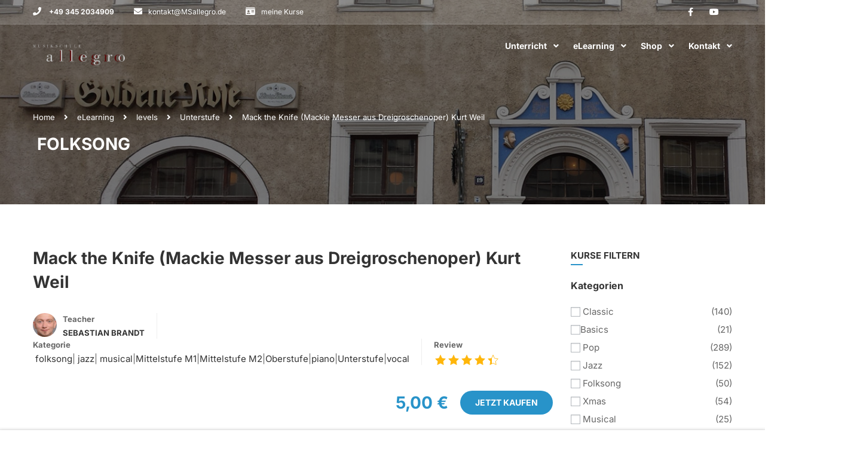

--- FILE ---
content_type: text/html; charset=UTF-8
request_url: https://msallegro.de/elearning/mack-the-knife-mackie-messer-aus-dreigroschenoper-kurt-weil/
body_size: 25969
content:
<!DOCTYPE html>

<html style="overflow: auto" itemscope
	  itemtype="http://schema.org/WebPage" lang="de">
<head>
	<meta charset="UTF-8">
	<meta name="viewport" content="width=device-width, initial-scale=1">
	<link rel="profile" href="http://gmpg.org/xfn/11">
	<link rel="pingback" href="https://msallegro.de/xmlrpc.php">
	<script type="text/javascript" id="lpData">
/* <![CDATA[ */
var lpData = {"site_url":"https:\/\/msallegro.de","user_id":"0","theme":"coaching-child","lp_rest_url":"https:\/\/msallegro.de\/wp-json\/","nonce":"08ffe78ae0","is_course_archive":"","courses_url":"https:\/\/msallegro.de\/elearning\/","urlParams":[],"lp_version":"4.3.2.5","lp_rest_load_ajax":"https:\/\/msallegro.de\/wp-json\/lp\/v1\/load_content_via_ajax\/","ajaxUrl":"https:\/\/msallegro.de\/wp-admin\/admin-ajax.php","lpAjaxUrl":"https:\/\/msallegro.de\/lp-ajax-handle","coverImageRatio":"5.16","toast":{"gravity":"bottom","position":"center","duration":3000,"close":1,"stopOnFocus":1,"classPrefix":"lp-toast"},"i18n":[]};
/* ]]> */
</script>
<script type="text/javascript" id="lpSettingCourses">
/* <![CDATA[ */
var lpSettingCourses = {"lpArchiveLoadAjax":"1","lpArchiveNoLoadAjaxFirst":"0","lpArchivePaginationType":"load-more","noLoadCoursesJs":"1"};
/* ]]> */
</script>
		<style id="learn-press-custom-css">
			:root {
				--lp-container-max-width: 1290px;
				--lp-cotainer-padding: 1rem;
				--lp-primary-color: #a05050;
				--lp-secondary-color: #6ec1e4;
			}
		</style>
			<script type="text/javascript">
		/* <![CDATA[ */
		var ajaxurl = "https://msallegro.de/wp-admin/admin-ajax.php";
		/* ]]> */
	</script>
	<title>Mack the Knife (Mackie Messer aus Dreigroschenoper) Kurt Weil &#8211; Musikschule »allégro«</title>
<meta name='robots' content='max-image-preview:large' />
<link rel="alternate" type="application/rss+xml" title="Musikschule »allégro« &raquo; Feed" href="https://msallegro.de/feed/" />
<link rel="alternate" type="application/rss+xml" title="Musikschule »allégro« &raquo; Kommentar-Feed" href="https://msallegro.de/comments/feed/" />
<link rel="alternate" type="application/rss+xml" title="Musikschule »allégro« &raquo; Mack the Knife (Mackie Messer aus Dreigroschenoper) Kurt Weil-Kommentar-Feed" href="https://msallegro.de/elearning/mack-the-knife-mackie-messer-aus-dreigroschenoper-kurt-weil/feed/" />
<link rel="alternate" title="oEmbed (JSON)" type="application/json+oembed" href="https://msallegro.de/wp-json/oembed/1.0/embed?url=https%3A%2F%2Fmsallegro.de%2Felearning%2Fmack-the-knife-mackie-messer-aus-dreigroschenoper-kurt-weil%2F" />
<link rel="alternate" title="oEmbed (XML)" type="text/xml+oembed" href="https://msallegro.de/wp-json/oembed/1.0/embed?url=https%3A%2F%2Fmsallegro.de%2Felearning%2Fmack-the-knife-mackie-messer-aus-dreigroschenoper-kurt-weil%2F&#038;format=xml" />
<style id='wp-img-auto-sizes-contain-inline-css' type='text/css'>
img:is([sizes=auto i],[sizes^="auto," i]){contain-intrinsic-size:3000px 1500px}
/*# sourceURL=wp-img-auto-sizes-contain-inline-css */
</style>
<link rel='stylesheet' id='eo-leaflet.js-css' href='https://msallegro.de/wp-content/plugins/event-organiser/lib/leaflet/leaflet.min.css?ver=1.4.0' type='text/css' media='all' />
<style id='eo-leaflet.js-inline-css' type='text/css'>
.leaflet-popup-close-button{box-shadow:none!important;}
/*# sourceURL=eo-leaflet.js-inline-css */
</style>
<link rel='stylesheet' id='wp-block-library-css' href='https://msallegro.de/wp-includes/css/dist/block-library/style.min.css?ver=6.9' type='text/css' media='all' />
<style id='wp-block-library-theme-inline-css' type='text/css'>
.wp-block-audio :where(figcaption){color:#555;font-size:13px;text-align:center}.is-dark-theme .wp-block-audio :where(figcaption){color:#ffffffa6}.wp-block-audio{margin:0 0 1em}.wp-block-code{border:1px solid #ccc;border-radius:4px;font-family:Menlo,Consolas,monaco,monospace;padding:.8em 1em}.wp-block-embed :where(figcaption){color:#555;font-size:13px;text-align:center}.is-dark-theme .wp-block-embed :where(figcaption){color:#ffffffa6}.wp-block-embed{margin:0 0 1em}.blocks-gallery-caption{color:#555;font-size:13px;text-align:center}.is-dark-theme .blocks-gallery-caption{color:#ffffffa6}:root :where(.wp-block-image figcaption){color:#555;font-size:13px;text-align:center}.is-dark-theme :root :where(.wp-block-image figcaption){color:#ffffffa6}.wp-block-image{margin:0 0 1em}.wp-block-pullquote{border-bottom:4px solid;border-top:4px solid;color:currentColor;margin-bottom:1.75em}.wp-block-pullquote :where(cite),.wp-block-pullquote :where(footer),.wp-block-pullquote__citation{color:currentColor;font-size:.8125em;font-style:normal;text-transform:uppercase}.wp-block-quote{border-left:.25em solid;margin:0 0 1.75em;padding-left:1em}.wp-block-quote cite,.wp-block-quote footer{color:currentColor;font-size:.8125em;font-style:normal;position:relative}.wp-block-quote:where(.has-text-align-right){border-left:none;border-right:.25em solid;padding-left:0;padding-right:1em}.wp-block-quote:where(.has-text-align-center){border:none;padding-left:0}.wp-block-quote.is-large,.wp-block-quote.is-style-large,.wp-block-quote:where(.is-style-plain){border:none}.wp-block-search .wp-block-search__label{font-weight:700}.wp-block-search__button{border:1px solid #ccc;padding:.375em .625em}:where(.wp-block-group.has-background){padding:1.25em 2.375em}.wp-block-separator.has-css-opacity{opacity:.4}.wp-block-separator{border:none;border-bottom:2px solid;margin-left:auto;margin-right:auto}.wp-block-separator.has-alpha-channel-opacity{opacity:1}.wp-block-separator:not(.is-style-wide):not(.is-style-dots){width:100px}.wp-block-separator.has-background:not(.is-style-dots){border-bottom:none;height:1px}.wp-block-separator.has-background:not(.is-style-wide):not(.is-style-dots){height:2px}.wp-block-table{margin:0 0 1em}.wp-block-table td,.wp-block-table th{word-break:normal}.wp-block-table :where(figcaption){color:#555;font-size:13px;text-align:center}.is-dark-theme .wp-block-table :where(figcaption){color:#ffffffa6}.wp-block-video :where(figcaption){color:#555;font-size:13px;text-align:center}.is-dark-theme .wp-block-video :where(figcaption){color:#ffffffa6}.wp-block-video{margin:0 0 1em}:root :where(.wp-block-template-part.has-background){margin-bottom:0;margin-top:0;padding:1.25em 2.375em}
/*# sourceURL=/wp-includes/css/dist/block-library/theme.min.css */
</style>
<style id='classic-theme-styles-inline-css' type='text/css'>
/*! This file is auto-generated */
.wp-block-button__link{color:#fff;background-color:#32373c;border-radius:9999px;box-shadow:none;text-decoration:none;padding:calc(.667em + 2px) calc(1.333em + 2px);font-size:1.125em}.wp-block-file__button{background:#32373c;color:#fff;text-decoration:none}
/*# sourceURL=/wp-includes/css/classic-themes.min.css */
</style>
<style id='pdfemb-pdf-embedder-viewer-style-inline-css' type='text/css'>
.wp-block-pdfemb-pdf-embedder-viewer{max-width:none}

/*# sourceURL=https://msallegro.de/wp-content/plugins/pdf-embedder/block/build/style-index.css */
</style>
<style id='global-styles-inline-css' type='text/css'>
:root{--wp--preset--aspect-ratio--square: 1;--wp--preset--aspect-ratio--4-3: 4/3;--wp--preset--aspect-ratio--3-4: 3/4;--wp--preset--aspect-ratio--3-2: 3/2;--wp--preset--aspect-ratio--2-3: 2/3;--wp--preset--aspect-ratio--16-9: 16/9;--wp--preset--aspect-ratio--9-16: 9/16;--wp--preset--color--black: #000000;--wp--preset--color--cyan-bluish-gray: #abb8c3;--wp--preset--color--white: #ffffff;--wp--preset--color--pale-pink: #f78da7;--wp--preset--color--vivid-red: #cf2e2e;--wp--preset--color--luminous-vivid-orange: #ff6900;--wp--preset--color--luminous-vivid-amber: #fcb900;--wp--preset--color--light-green-cyan: #7bdcb5;--wp--preset--color--vivid-green-cyan: #00d084;--wp--preset--color--pale-cyan-blue: #8ed1fc;--wp--preset--color--vivid-cyan-blue: #0693e3;--wp--preset--color--vivid-purple: #9b51e0;--wp--preset--color--primary: #2893c9;--wp--preset--color--title: #333;--wp--preset--color--sub-title: #999;--wp--preset--color--border-input: #ddd;--wp--preset--gradient--vivid-cyan-blue-to-vivid-purple: linear-gradient(135deg,rgb(6,147,227) 0%,rgb(155,81,224) 100%);--wp--preset--gradient--light-green-cyan-to-vivid-green-cyan: linear-gradient(135deg,rgb(122,220,180) 0%,rgb(0,208,130) 100%);--wp--preset--gradient--luminous-vivid-amber-to-luminous-vivid-orange: linear-gradient(135deg,rgb(252,185,0) 0%,rgb(255,105,0) 100%);--wp--preset--gradient--luminous-vivid-orange-to-vivid-red: linear-gradient(135deg,rgb(255,105,0) 0%,rgb(207,46,46) 100%);--wp--preset--gradient--very-light-gray-to-cyan-bluish-gray: linear-gradient(135deg,rgb(238,238,238) 0%,rgb(169,184,195) 100%);--wp--preset--gradient--cool-to-warm-spectrum: linear-gradient(135deg,rgb(74,234,220) 0%,rgb(151,120,209) 20%,rgb(207,42,186) 40%,rgb(238,44,130) 60%,rgb(251,105,98) 80%,rgb(254,248,76) 100%);--wp--preset--gradient--blush-light-purple: linear-gradient(135deg,rgb(255,206,236) 0%,rgb(152,150,240) 100%);--wp--preset--gradient--blush-bordeaux: linear-gradient(135deg,rgb(254,205,165) 0%,rgb(254,45,45) 50%,rgb(107,0,62) 100%);--wp--preset--gradient--luminous-dusk: linear-gradient(135deg,rgb(255,203,112) 0%,rgb(199,81,192) 50%,rgb(65,88,208) 100%);--wp--preset--gradient--pale-ocean: linear-gradient(135deg,rgb(255,245,203) 0%,rgb(182,227,212) 50%,rgb(51,167,181) 100%);--wp--preset--gradient--electric-grass: linear-gradient(135deg,rgb(202,248,128) 0%,rgb(113,206,126) 100%);--wp--preset--gradient--midnight: linear-gradient(135deg,rgb(2,3,129) 0%,rgb(40,116,252) 100%);--wp--preset--font-size--small: 13px;--wp--preset--font-size--medium: 20px;--wp--preset--font-size--large: 28px;--wp--preset--font-size--x-large: 42px;--wp--preset--font-size--normal: 15px;--wp--preset--font-size--huge: 36px;--wp--preset--spacing--20: 0.44rem;--wp--preset--spacing--30: 0.67rem;--wp--preset--spacing--40: 1rem;--wp--preset--spacing--50: 1.5rem;--wp--preset--spacing--60: 2.25rem;--wp--preset--spacing--70: 3.38rem;--wp--preset--spacing--80: 5.06rem;--wp--preset--shadow--natural: 6px 6px 9px rgba(0, 0, 0, 0.2);--wp--preset--shadow--deep: 12px 12px 50px rgba(0, 0, 0, 0.4);--wp--preset--shadow--sharp: 6px 6px 0px rgba(0, 0, 0, 0.2);--wp--preset--shadow--outlined: 6px 6px 0px -3px rgb(255, 255, 255), 6px 6px rgb(0, 0, 0);--wp--preset--shadow--crisp: 6px 6px 0px rgb(0, 0, 0);}:where(.is-layout-flex){gap: 0.5em;}:where(.is-layout-grid){gap: 0.5em;}body .is-layout-flex{display: flex;}.is-layout-flex{flex-wrap: wrap;align-items: center;}.is-layout-flex > :is(*, div){margin: 0;}body .is-layout-grid{display: grid;}.is-layout-grid > :is(*, div){margin: 0;}:where(.wp-block-columns.is-layout-flex){gap: 2em;}:where(.wp-block-columns.is-layout-grid){gap: 2em;}:where(.wp-block-post-template.is-layout-flex){gap: 1.25em;}:where(.wp-block-post-template.is-layout-grid){gap: 1.25em;}.has-black-color{color: var(--wp--preset--color--black) !important;}.has-cyan-bluish-gray-color{color: var(--wp--preset--color--cyan-bluish-gray) !important;}.has-white-color{color: var(--wp--preset--color--white) !important;}.has-pale-pink-color{color: var(--wp--preset--color--pale-pink) !important;}.has-vivid-red-color{color: var(--wp--preset--color--vivid-red) !important;}.has-luminous-vivid-orange-color{color: var(--wp--preset--color--luminous-vivid-orange) !important;}.has-luminous-vivid-amber-color{color: var(--wp--preset--color--luminous-vivid-amber) !important;}.has-light-green-cyan-color{color: var(--wp--preset--color--light-green-cyan) !important;}.has-vivid-green-cyan-color{color: var(--wp--preset--color--vivid-green-cyan) !important;}.has-pale-cyan-blue-color{color: var(--wp--preset--color--pale-cyan-blue) !important;}.has-vivid-cyan-blue-color{color: var(--wp--preset--color--vivid-cyan-blue) !important;}.has-vivid-purple-color{color: var(--wp--preset--color--vivid-purple) !important;}.has-black-background-color{background-color: var(--wp--preset--color--black) !important;}.has-cyan-bluish-gray-background-color{background-color: var(--wp--preset--color--cyan-bluish-gray) !important;}.has-white-background-color{background-color: var(--wp--preset--color--white) !important;}.has-pale-pink-background-color{background-color: var(--wp--preset--color--pale-pink) !important;}.has-vivid-red-background-color{background-color: var(--wp--preset--color--vivid-red) !important;}.has-luminous-vivid-orange-background-color{background-color: var(--wp--preset--color--luminous-vivid-orange) !important;}.has-luminous-vivid-amber-background-color{background-color: var(--wp--preset--color--luminous-vivid-amber) !important;}.has-light-green-cyan-background-color{background-color: var(--wp--preset--color--light-green-cyan) !important;}.has-vivid-green-cyan-background-color{background-color: var(--wp--preset--color--vivid-green-cyan) !important;}.has-pale-cyan-blue-background-color{background-color: var(--wp--preset--color--pale-cyan-blue) !important;}.has-vivid-cyan-blue-background-color{background-color: var(--wp--preset--color--vivid-cyan-blue) !important;}.has-vivid-purple-background-color{background-color: var(--wp--preset--color--vivid-purple) !important;}.has-black-border-color{border-color: var(--wp--preset--color--black) !important;}.has-cyan-bluish-gray-border-color{border-color: var(--wp--preset--color--cyan-bluish-gray) !important;}.has-white-border-color{border-color: var(--wp--preset--color--white) !important;}.has-pale-pink-border-color{border-color: var(--wp--preset--color--pale-pink) !important;}.has-vivid-red-border-color{border-color: var(--wp--preset--color--vivid-red) !important;}.has-luminous-vivid-orange-border-color{border-color: var(--wp--preset--color--luminous-vivid-orange) !important;}.has-luminous-vivid-amber-border-color{border-color: var(--wp--preset--color--luminous-vivid-amber) !important;}.has-light-green-cyan-border-color{border-color: var(--wp--preset--color--light-green-cyan) !important;}.has-vivid-green-cyan-border-color{border-color: var(--wp--preset--color--vivid-green-cyan) !important;}.has-pale-cyan-blue-border-color{border-color: var(--wp--preset--color--pale-cyan-blue) !important;}.has-vivid-cyan-blue-border-color{border-color: var(--wp--preset--color--vivid-cyan-blue) !important;}.has-vivid-purple-border-color{border-color: var(--wp--preset--color--vivid-purple) !important;}.has-vivid-cyan-blue-to-vivid-purple-gradient-background{background: var(--wp--preset--gradient--vivid-cyan-blue-to-vivid-purple) !important;}.has-light-green-cyan-to-vivid-green-cyan-gradient-background{background: var(--wp--preset--gradient--light-green-cyan-to-vivid-green-cyan) !important;}.has-luminous-vivid-amber-to-luminous-vivid-orange-gradient-background{background: var(--wp--preset--gradient--luminous-vivid-amber-to-luminous-vivid-orange) !important;}.has-luminous-vivid-orange-to-vivid-red-gradient-background{background: var(--wp--preset--gradient--luminous-vivid-orange-to-vivid-red) !important;}.has-very-light-gray-to-cyan-bluish-gray-gradient-background{background: var(--wp--preset--gradient--very-light-gray-to-cyan-bluish-gray) !important;}.has-cool-to-warm-spectrum-gradient-background{background: var(--wp--preset--gradient--cool-to-warm-spectrum) !important;}.has-blush-light-purple-gradient-background{background: var(--wp--preset--gradient--blush-light-purple) !important;}.has-blush-bordeaux-gradient-background{background: var(--wp--preset--gradient--blush-bordeaux) !important;}.has-luminous-dusk-gradient-background{background: var(--wp--preset--gradient--luminous-dusk) !important;}.has-pale-ocean-gradient-background{background: var(--wp--preset--gradient--pale-ocean) !important;}.has-electric-grass-gradient-background{background: var(--wp--preset--gradient--electric-grass) !important;}.has-midnight-gradient-background{background: var(--wp--preset--gradient--midnight) !important;}.has-small-font-size{font-size: var(--wp--preset--font-size--small) !important;}.has-medium-font-size{font-size: var(--wp--preset--font-size--medium) !important;}.has-large-font-size{font-size: var(--wp--preset--font-size--large) !important;}.has-x-large-font-size{font-size: var(--wp--preset--font-size--x-large) !important;}
:where(.wp-block-post-template.is-layout-flex){gap: 1.25em;}:where(.wp-block-post-template.is-layout-grid){gap: 1.25em;}
:where(.wp-block-term-template.is-layout-flex){gap: 1.25em;}:where(.wp-block-term-template.is-layout-grid){gap: 1.25em;}
:where(.wp-block-columns.is-layout-flex){gap: 2em;}:where(.wp-block-columns.is-layout-grid){gap: 2em;}
:root :where(.wp-block-pullquote){font-size: 1.5em;line-height: 1.6;}
/*# sourceURL=global-styles-inline-css */
</style>
<link rel='stylesheet' id='buddymeet-css-css' href='https://msallegro.de/wp-content/plugins/buddymeet/assets/css/buddymeet.css?ver=2.6.0' type='text/css' media='screen' />
<link rel='stylesheet' id='tp-portfolio-style-css' href='https://msallegro.de/wp-content/plugins/tp-portfolio/assets/css/style.css?ver=2.0.0' type='text/css' media='all' />
<style id='woocommerce-inline-inline-css' type='text/css'>
.woocommerce form .form-row .required { visibility: visible; }
/*# sourceURL=woocommerce-inline-inline-css */
</style>
<link rel='stylesheet' id='wpems-countdown-css-css' href='https://msallegro.de/wp-content/plugins/wp-events-manager/inc/libraries//countdown/css/jquery.countdown.css?ver=2.1.8' type='text/css' media='all' />
<link rel='stylesheet' id='wpems-owl-carousel-css-css' href='https://msallegro.de/wp-content/plugins/wp-events-manager/inc/libraries//owl-carousel/css/owl.carousel.css?ver=2.1.8' type='text/css' media='all' />
<link rel='stylesheet' id='wpems-magnific-popup-css-css' href='https://msallegro.de/wp-content/plugins/wp-events-manager/inc/libraries//magnific-popup/css/magnific-popup.css?ver=2.1.8' type='text/css' media='all' />
<link rel='stylesheet' id='wpems-fronted-css-css' href='https://msallegro.de/wp-content/plugins/wp-events-manager/assets//css/frontend/events.css?ver=2.1.8' type='text/css' media='all' />
<link rel='stylesheet' id='tablepress-default-css' href='https://msallegro.de/wp-content/plugins/tablepress/css/build/default.css?ver=3.2.6' type='text/css' media='all' />
<link rel='stylesheet' id='woocommerce-gzd-layout-css' href='https://msallegro.de/wp-content/plugins/woocommerce-germanized/build/static/layout-styles.css?ver=3.20.5' type='text/css' media='all' />
<style id='woocommerce-gzd-layout-inline-css' type='text/css'>
.woocommerce-checkout .shop_table { background-color: #eeeeee; } .product p.deposit-packaging-type { font-size: 1.25em !important; } p.woocommerce-shipping-destination { display: none; }
                .wc-gzd-nutri-score-value-a {
                    background: url(https://msallegro.de/wp-content/plugins/woocommerce-germanized/assets/images/nutri-score-a.svg) no-repeat;
                }
                .wc-gzd-nutri-score-value-b {
                    background: url(https://msallegro.de/wp-content/plugins/woocommerce-germanized/assets/images/nutri-score-b.svg) no-repeat;
                }
                .wc-gzd-nutri-score-value-c {
                    background: url(https://msallegro.de/wp-content/plugins/woocommerce-germanized/assets/images/nutri-score-c.svg) no-repeat;
                }
                .wc-gzd-nutri-score-value-d {
                    background: url(https://msallegro.de/wp-content/plugins/woocommerce-germanized/assets/images/nutri-score-d.svg) no-repeat;
                }
                .wc-gzd-nutri-score-value-e {
                    background: url(https://msallegro.de/wp-content/plugins/woocommerce-germanized/assets/images/nutri-score-e.svg) no-repeat;
                }
            
/*# sourceURL=woocommerce-gzd-layout-inline-css */
</style>
<link rel='stylesheet' id='cf7cf-style-css' href='https://msallegro.de/wp-content/plugins/cf7-conditional-fields/style.css?ver=2.6.7' type='text/css' media='all' />
<link rel='stylesheet' id='thim-parent-style-css' href='https://msallegro.de/wp-content/themes/coaching/style.css?ver=6.9' type='text/css' media='all' />
<link rel='stylesheet' id='thim-font-icon7-css' href='https://msallegro.de/wp-content/themes/coaching/assets/css/font-pe-icon-7.css?ver=6.9' type='text/css' media='all' />
<link rel='stylesheet' id='thim-font-ion-icons-css' href='https://msallegro.de/wp-content/themes/coaching/assets/css/ionicons.min.css?ver=3.9.0' type='text/css' media='all' />
<link rel='stylesheet' id='thim-slick-css' href='https://msallegro.de/wp-content/themes/coaching/assets/css/slick.css?ver=6.9' type='text/css' media='all' />
<link rel='stylesheet' id='thim-flaticon-style-css' href='https://msallegro.de/wp-content/themes/coaching/assets/css/flaticon.css?ver=6.9' type='text/css' media='all' />
<link rel='stylesheet' id='thim-style-css' href='https://msallegro.de/wp-content/themes/coaching/style.css?ver=3.9.0' type='text/css' media='all' />
<style id='thim-style-inline-css' type='text/css'>
:root{--thim-container-width:1230px;--thim-body-primary-color:#2893c9;--thim_body_primary_color_rgb:40,147,201;--thim-button-text-color:#fff;--thim-button-hover-color:#005b8b;--thim_button_hover_color_rgb:0,91,139;--thim-width-logo:154px;--thim-bg-color-toolbar:rgba(255, 255, 255, 0.16);--thim-text-color-toolbar:#ffffff;--thim-link-color-toolbar:#fff;--thim-border-color-toolbar:rgba(255,255,255,0.16);--thim-toolbar-font-size:12px;--thim-main-menu-font-family:Bodoni Moda;--thim-main-menu-variant:700;--thim-main-menu-font-size:14px;--thim-main-menu-text-transform:none;--thim-main-menu-text-color:#ffffff;--thim_main_menu_text_color_rgb:255,255,255;--thim-main-menu-text-hover-color:#ffffff;--thim-sticky-bg-main-menu-color:rgba(0,0,0,0.8);--thim-sticky-main-menu-text-color:#ffffff;--thim_sticky_main_menu_text_color_rgb:255,255,255;--thim-sticky-main-menu-text-hover-color:#ffffff;--thim-sub-menu-bg-color:#fff;--thim-sub-menu-border-color:rgba(43,43,43,0);--thim-sub-menu-text-color:#999;--thim-sub-menu-text-color-hover:#333;--thim-bg-mobile-menu-color:#ffffff;--thim-mobile-menu-text-color:#4f4f4f;--thim_mobile_menu_text_color_rgb:79,79,79;--thim-mobile-menu-text-hover-color:#2e8ece;--thim-footer-font-title-font-weight:600;--thim-footer-font-size:14px;--thim-font-body-font-family:Inter;--thim-font-body-variant:regular;--thim-font-body-font-size:15px;--thim-font-body-line-height:1.7em;--thim-font-body-color:#666;--thim-font-title-font-family:Inter;--thim-font-title-color:#333333;--thim-font-title-variant:700;--thim-font-h1-font-size:36px;--thim-font-h1-line-height:1.6em;--thim-font-h1-text-transform:none;--thim-font-h2-font-size:28px;--thim-font-h2-line-height:1.6em;--thim-font-h2-text-transform:none;--thim-font-h3-font-size:24px;--thim-font-h3-line-height:1.6em;--thim-font-h3-text-transform:none;--thim-font-h4-font-size:18px;--thim-font-h4-line-height:1.6em;--thim-font-h4-text-transform:none;--thim-font-h5-font-size:16px;--thim-font-h5-line-height:1.6em;--thim-font-h5-text-transform:none;--thim-font-h6-font-size:16px;--thim-font-h6-line-height:1.4em;--thim-font-h6-text-transform:none;--thim-font-button-font-size:14px;--thim-font-button-line-height:1.6em;--thim-font-button-text-transform:uppercase;--thim-font-button-variant:600;--thim-preload-style-background:#ffffff;--thim-preload-style-color:#2e91d3;--thim-footer-bg-color:#111111;--thim-footer-color-title:#fff;--thim-footer-color-text:#bbbbbb;--thim-footer-color-link:#bbbbbb;--thim-footer-color-hover:#2893c9;--thim-copyright-bg-color:#111111;--thim-copyright-text-color:#999999;--thim-copyright-link-color:#fff;--thim-copyright-border-color:#222;--thim-bg-pattern:url("https://coaching.thimpress.com/coachingwp-2/wp-content/themes/coaching/images/patterns/pattern1.png");--thim-bg-repeat:no-repeat;--thim-bg-position:center center;--thim-bg-attachment:inherit;--thim-bg-size:inherit;--thim-footer-bg-repeat:no-repeat;--thim-footer-bg-position:left top;--thim-footer-bg-size:inherit;--thim-footer-bg-attachment:inherit;--thim-body-bg-color:#fff;}@media (min-width: 768px) and (max-width: 800px){
        .thim-widget-tab .nav-tabs li a span, article .entry-header .entry-meta li.author {
            display: inline-flex;
						  
        }
			.thim-widget-tab .nav-tabs li a span, article .entry-header .entry-meta li{
					     margin-right: 4px;
    padding-right: 4px;
			}
    }
  @media (max-width: 360px){
        .thim-list-posts.life_homepage .item-post article .entry-header .entry-meta .author {
           display: inline-flex !important;
        }
    }
.mo-openid-app-icons>a>img {
    width: 35px!important;
    height: 35px!important;
    margin: 8px 0;
    display: inline!important;
    position: absolute;
    top: 0;
    left: 0;
}
/* @media (max-width: 990px){
.thim-widget-testimonials .thim-testimonial-carousel .owl-stage-outer {
    margin-bottom: 100px;
}} */
/*# sourceURL=thim-style-inline-css */
</style>
<link rel='stylesheet' id='font-awesome-5-all-css' href='https://msallegro.de/wp-content/themes/coaching/assets/css/all.min.css?ver=3.9.0' type='text/css' media='all' />
<link rel='stylesheet' id='font-awesome-4-shim-css' href='https://msallegro.de/wp-content/themes/coaching/assets/css/v4-shims.min.css?ver=3.9.0' type='text/css' media='all' />
<link rel='stylesheet' id='learnpress-css' href='https://msallegro.de/wp-content/plugins/learnpress/assets/css/learnpress.min.css?ver=4.3.2.5' type='text/css' media='all' />
<link rel='stylesheet' id='learnpress-widgets-css' href='https://msallegro.de/wp-content/plugins/learnpress/assets/css/widgets.min.css?ver=4.3.2.5' type='text/css' media='all' />
<!--n2css--><!--n2js--><script type="text/javascript" src="https://msallegro.de/wp-includes/js/dist/hooks.min.js?ver=dd5603f07f9220ed27f1" id="wp-hooks-js"></script>
<script type="text/javascript" src="https://msallegro.de/wp-includes/js/dist/i18n.min.js?ver=c26c3dc7bed366793375" id="wp-i18n-js"></script>
<script type="text/javascript" id="wp-i18n-js-after">
/* <![CDATA[ */
wp.i18n.setLocaleData( { 'text direction\u0004ltr': [ 'ltr' ] } );
//# sourceURL=wp-i18n-js-after
/* ]]> */
</script>
<script type="text/javascript" src="https://msallegro.de/wp-includes/js/jquery/jquery.min.js?ver=3.7.1" id="jquery-core-js"></script>
<script type="text/javascript" src="https://msallegro.de/wp-includes/js/jquery/jquery-migrate.min.js?ver=3.4.1" id="jquery-migrate-js"></script>
<script type="text/javascript" src="https://msallegro.de/wp-includes/js/underscore.min.js?ver=1.13.7" id="underscore-js"></script>
<script type="text/javascript" src="https://msallegro.de/wp-content/plugins/learnpress/assets/js/dist/loadAJAX.min.js?ver=4.3.2.5" id="lp-load-ajax-js" async="async" data-wp-strategy="async"></script>
<script type="text/javascript" src="https://msallegro.de/wp-content/plugins/learnpress/assets/js/dist/frontend/curriculum.min.js?ver=4.3.2.5" id="lp-curriculum-js" async="async" data-wp-strategy="async"></script>
<script type="text/javascript" src="https://msallegro.de/wp-includes/js/dist/vendor/react.min.js?ver=18.3.1.1" id="react-js"></script>
<script type="text/javascript" src="https://msallegro.de/wp-includes/js/dist/vendor/react-dom.min.js?ver=18.3.1.1" id="react-dom-js"></script>
<script type="text/javascript" src="https://msallegro.de/wp-includes/js/dist/escape-html.min.js?ver=6561a406d2d232a6fbd2" id="wp-escape-html-js"></script>
<script type="text/javascript" src="https://msallegro.de/wp-includes/js/dist/element.min.js?ver=6a582b0c827fa25df3dd" id="wp-element-js"></script>
<script type="text/javascript" src="https://msallegro.de/wp-includes/js/dist/vendor/react-jsx-runtime.min.js?ver=18.3.1" id="react-jsx-runtime-js"></script>
<script type="text/javascript" src="https://msallegro.de/wp-includes/js/dist/deprecated.min.js?ver=e1f84915c5e8ae38964c" id="wp-deprecated-js"></script>
<script type="text/javascript" src="https://msallegro.de/wp-includes/js/dist/dom.min.js?ver=26edef3be6483da3de2e" id="wp-dom-js"></script>
<script type="text/javascript" src="https://msallegro.de/wp-includes/js/dist/is-shallow-equal.min.js?ver=e0f9f1d78d83f5196979" id="wp-is-shallow-equal-js"></script>
<script type="text/javascript" id="wp-keycodes-js-translations">
/* <![CDATA[ */
( function( domain, translations ) {
	var localeData = translations.locale_data[ domain ] || translations.locale_data.messages;
	localeData[""].domain = domain;
	wp.i18n.setLocaleData( localeData, domain );
} )( "default", {"translation-revision-date":"2026-01-20 17:38:03+0000","generator":"GlotPress\/4.0.3","domain":"messages","locale_data":{"messages":{"":{"domain":"messages","plural-forms":"nplurals=2; plural=n != 1;","lang":"de"},"Tilde":["Tilde"],"Backtick":["Backtick"],"Period":["Punkt"],"Comma":["Komma"]}},"comment":{"reference":"wp-includes\/js\/dist\/keycodes.js"}} );
//# sourceURL=wp-keycodes-js-translations
/* ]]> */
</script>
<script type="text/javascript" src="https://msallegro.de/wp-includes/js/dist/keycodes.min.js?ver=34c8fb5e7a594a1c8037" id="wp-keycodes-js"></script>
<script type="text/javascript" src="https://msallegro.de/wp-includes/js/dist/priority-queue.min.js?ver=2d59d091223ee9a33838" id="wp-priority-queue-js"></script>
<script type="text/javascript" src="https://msallegro.de/wp-includes/js/dist/compose.min.js?ver=7a9b375d8c19cf9d3d9b" id="wp-compose-js"></script>
<script type="text/javascript" src="https://msallegro.de/wp-includes/js/dist/private-apis.min.js?ver=4f465748bda624774139" id="wp-private-apis-js"></script>
<script type="text/javascript" src="https://msallegro.de/wp-includes/js/dist/redux-routine.min.js?ver=8bb92d45458b29590f53" id="wp-redux-routine-js"></script>
<script type="text/javascript" src="https://msallegro.de/wp-includes/js/dist/data.min.js?ver=f940198280891b0b6318" id="wp-data-js"></script>
<script type="text/javascript" id="wp-data-js-after">
/* <![CDATA[ */
( function() {
	var userId = 0;
	var storageKey = "WP_DATA_USER_" + userId;
	wp.data
		.use( wp.data.plugins.persistence, { storageKey: storageKey } );
} )();
//# sourceURL=wp-data-js-after
/* ]]> */
</script>
<script type="text/javascript" src="https://msallegro.de/wp-includes/js/dist/url.min.js?ver=9e178c9516d1222dc834" id="wp-url-js"></script>
<script type="text/javascript" id="wp-api-fetch-js-translations">
/* <![CDATA[ */
( function( domain, translations ) {
	var localeData = translations.locale_data[ domain ] || translations.locale_data.messages;
	localeData[""].domain = domain;
	wp.i18n.setLocaleData( localeData, domain );
} )( "default", {"translation-revision-date":"2026-01-20 17:38:03+0000","generator":"GlotPress\/4.0.3","domain":"messages","locale_data":{"messages":{"":{"domain":"messages","plural-forms":"nplurals=2; plural=n != 1;","lang":"de"},"Could not get a valid response from the server.":["Es konnte keine g\u00fcltige Antwort vom Server abgerufen werden."],"Unable to connect. Please check your Internet connection.":["Die Verbindung konnte nicht hergestellt werden. Bitte \u00fcberpr\u00fcfe deine Internetverbindung."],"Media upload failed. If this is a photo or a large image, please scale it down and try again.":["Das Hochladen der Mediendatei ist fehlgeschlagen. Wenn es sich um ein Foto oder ein gro\u00dfes Bild handelt, verkleinere es bitte und versuche es erneut."],"The response is not a valid JSON response.":["Die Antwort ist keine g\u00fcltige JSON-Antwort."]}},"comment":{"reference":"wp-includes\/js\/dist\/api-fetch.js"}} );
//# sourceURL=wp-api-fetch-js-translations
/* ]]> */
</script>
<script type="text/javascript" src="https://msallegro.de/wp-includes/js/dist/api-fetch.min.js?ver=3a4d9af2b423048b0dee" id="wp-api-fetch-js"></script>
<script type="text/javascript" id="wp-api-fetch-js-after">
/* <![CDATA[ */
wp.apiFetch.use( wp.apiFetch.createRootURLMiddleware( "https://msallegro.de/wp-json/" ) );
wp.apiFetch.nonceMiddleware = wp.apiFetch.createNonceMiddleware( "08ffe78ae0" );
wp.apiFetch.use( wp.apiFetch.nonceMiddleware );
wp.apiFetch.use( wp.apiFetch.mediaUploadMiddleware );
wp.apiFetch.nonceEndpoint = "https://msallegro.de/wp-admin/admin-ajax.php?action=rest-nonce";
//# sourceURL=wp-api-fetch-js-after
/* ]]> */
</script>
<script type="text/javascript" src="https://msallegro.de/wp-includes/js/dist/vendor/lodash.min.js?ver=4.17.21" id="lodash-js"></script>
<script type="text/javascript" id="lodash-js-after">
/* <![CDATA[ */
window.lodash = _.noConflict();
//# sourceURL=lodash-js-after
/* ]]> */
</script>
<script type="text/javascript" id="utils-js-extra">
/* <![CDATA[ */
var userSettings = {"url":"/","uid":"0","time":"1769032793","secure":"1"};
//# sourceURL=utils-js-extra
/* ]]> */
</script>
<script type="text/javascript" src="https://msallegro.de/wp-includes/js/utils.min.js?ver=6.9" id="utils-js"></script>
<script type="text/javascript" id="lp-global-js-extra">
/* <![CDATA[ */
var lpGlobalSettings = {"siteurl":"https://msallegro.de","ajax":"https://msallegro.de/wp-admin/admin-ajax.php","courses_url":"https://msallegro.de/elearning/","post_id":305594,"user_id":0,"theme":"coaching-child","localize":{"button_ok":"OK","button_cancel":"Abbrechen","button_yes":"Ja","button_no":"Nein"},"lp_rest_url":"https://msallegro.de/wp-json/","nonce":"08ffe78ae0","option_enable_popup_confirm_finish":"yes","is_course_archive":"","lpArchiveSkeleton":[],"lpArchiveLoadAjax":1,"lpArchiveNoLoadAjaxFirst":0,"lpArchivePaginationType":"load-more","noLoadCoursesJs":1};
//# sourceURL=lp-global-js-extra
/* ]]> */
</script>
<script type="text/javascript" src="https://msallegro.de/wp-content/plugins/learnpress/assets/js/global.min.js?ver=4.3.2.5" id="lp-global-js"></script>
<script type="text/javascript" src="https://msallegro.de/wp-content/plugins/learnpress/assets/js/dist/utils.min.js?ver=4.3.2.5" id="lp-utils-js"></script>
<script type="text/javascript" src="https://msallegro.de/wp-content/plugins/learnpress/assets/js/dist/frontend/single-course.min.js?ver=4.3.2.5" id="lp-single-course-js" defer="defer" data-wp-strategy="defer"></script>
<link rel="https://api.w.org/" href="https://msallegro.de/wp-json/" /><link rel="alternate" title="JSON" type="application/json" href="https://msallegro.de/wp-json/wp/v2/lp_course/305594" /><link rel="EditURI" type="application/rsd+xml" title="RSD" href="https://msallegro.de/xmlrpc.php?rsd" />
<meta name="generator" content="WordPress 6.9" />
<meta name="generator" content="WooCommerce 10.4.3" />
<link rel="canonical" href="https://msallegro.de/elearning/mack-the-knife-mackie-messer-aus-dreigroschenoper-kurt-weil/" />
<link rel='shortlink' href='https://msallegro.de/?p=305594' />
<link rel="manifest" href="/manifest.json">	<noscript><style>.woocommerce-product-gallery{ opacity: 1 !important; }</style></noscript>
	            <script type="text/javascript">
                function tc_insert_internal_css(css) {
                    var tc_style = document.createElement("style");
                    tc_style.type = "text/css";
                    tc_style.setAttribute('data-type', 'tc-internal-css');
                    var tc_style_content = document.createTextNode(css);
                    tc_style.appendChild(tc_style_content);
                    document.head.appendChild(tc_style);
                }
            </script>
			<meta name="generator" content="Elementor 3.34.2; features: additional_custom_breakpoints; settings: css_print_method-external, google_font-enabled, font_display-swap">
			<style>
				.e-con.e-parent:nth-of-type(n+4):not(.e-lazyloaded):not(.e-no-lazyload),
				.e-con.e-parent:nth-of-type(n+4):not(.e-lazyloaded):not(.e-no-lazyload) * {
					background-image: none !important;
				}
				@media screen and (max-height: 1024px) {
					.e-con.e-parent:nth-of-type(n+3):not(.e-lazyloaded):not(.e-no-lazyload),
					.e-con.e-parent:nth-of-type(n+3):not(.e-lazyloaded):not(.e-no-lazyload) * {
						background-image: none !important;
					}
				}
				@media screen and (max-height: 640px) {
					.e-con.e-parent:nth-of-type(n+2):not(.e-lazyloaded):not(.e-no-lazyload),
					.e-con.e-parent:nth-of-type(n+2):not(.e-lazyloaded):not(.e-no-lazyload) * {
						background-image: none !important;
					}
				}
			</style>
			<link rel="icon" href="https://msallegro.de/upl/0ae/cropped-favMSallegro-32x32.png" sizes="32x32" />
<link rel="icon" href="https://msallegro.de/upl/0ae/cropped-favMSallegro-192x192.png" sizes="192x192" />
<link rel="apple-touch-icon" href="https://msallegro.de/upl/0ae/cropped-favMSallegro-180x180.png" />
<meta name="msapplication-TileImage" content="https://msallegro.de/upl/0ae/cropped-favMSallegro-270x270.png" />
<style id="thim-customizer-inline-styles">/* math */
@font-face {
  font-family: 'Bodoni Moda';
  font-style: normal;
  font-weight: 400;
  font-display: swap;
  src: url(https://msallegro.de/upl/thim-fonts/bodoni-moda/aFTH7PxzY382XsXX63LUYL6GYFcan6NJrKp-VPj1VOxQRgc.woff2) format('woff2');
  unicode-range: U+0302-0303, U+0305, U+0307-0308, U+0310, U+0312, U+0315, U+031A, U+0326-0327, U+032C, U+032F-0330, U+0332-0333, U+0338, U+033A, U+0346, U+034D, U+0391-03A1, U+03A3-03A9, U+03B1-03C9, U+03D1, U+03D5-03D6, U+03F0-03F1, U+03F4-03F5, U+2016-2017, U+2034-2038, U+203C, U+2040, U+2043, U+2047, U+2050, U+2057, U+205F, U+2070-2071, U+2074-208E, U+2090-209C, U+20D0-20DC, U+20E1, U+20E5-20EF, U+2100-2112, U+2114-2115, U+2117-2121, U+2123-214F, U+2190, U+2192, U+2194-21AE, U+21B0-21E5, U+21F1-21F2, U+21F4-2211, U+2213-2214, U+2216-22FF, U+2308-230B, U+2310, U+2319, U+231C-2321, U+2336-237A, U+237C, U+2395, U+239B-23B7, U+23D0, U+23DC-23E1, U+2474-2475, U+25AF, U+25B3, U+25B7, U+25BD, U+25C1, U+25CA, U+25CC, U+25FB, U+266D-266F, U+27C0-27FF, U+2900-2AFF, U+2B0E-2B11, U+2B30-2B4C, U+2BFE, U+3030, U+FF5B, U+FF5D, U+1D400-1D7FF, U+1EE00-1EEFF;
}
/* symbols */
@font-face {
  font-family: 'Bodoni Moda';
  font-style: normal;
  font-weight: 400;
  font-display: swap;
  src: url(https://msallegro.de/upl/thim-fonts/bodoni-moda/aFTH7PxzY382XsXX63LUYL6GYFcan6NJrKp-VPj1RuxQRgc.woff2) format('woff2');
  unicode-range: U+0001-000C, U+000E-001F, U+007F-009F, U+20DD-20E0, U+20E2-20E4, U+2150-218F, U+2190, U+2192, U+2194-2199, U+21AF, U+21E6-21F0, U+21F3, U+2218-2219, U+2299, U+22C4-22C6, U+2300-243F, U+2440-244A, U+2460-24FF, U+25A0-27BF, U+2800-28FF, U+2921-2922, U+2981, U+29BF, U+29EB, U+2B00-2BFF, U+4DC0-4DFF, U+FFF9-FFFB, U+10140-1018E, U+10190-1019C, U+101A0, U+101D0-101FD, U+102E0-102FB, U+10E60-10E7E, U+1D2C0-1D2D3, U+1D2E0-1D37F, U+1F000-1F0FF, U+1F100-1F1AD, U+1F1E6-1F1FF, U+1F30D-1F30F, U+1F315, U+1F31C, U+1F31E, U+1F320-1F32C, U+1F336, U+1F378, U+1F37D, U+1F382, U+1F393-1F39F, U+1F3A7-1F3A8, U+1F3AC-1F3AF, U+1F3C2, U+1F3C4-1F3C6, U+1F3CA-1F3CE, U+1F3D4-1F3E0, U+1F3ED, U+1F3F1-1F3F3, U+1F3F5-1F3F7, U+1F408, U+1F415, U+1F41F, U+1F426, U+1F43F, U+1F441-1F442, U+1F444, U+1F446-1F449, U+1F44C-1F44E, U+1F453, U+1F46A, U+1F47D, U+1F4A3, U+1F4B0, U+1F4B3, U+1F4B9, U+1F4BB, U+1F4BF, U+1F4C8-1F4CB, U+1F4D6, U+1F4DA, U+1F4DF, U+1F4E3-1F4E6, U+1F4EA-1F4ED, U+1F4F7, U+1F4F9-1F4FB, U+1F4FD-1F4FE, U+1F503, U+1F507-1F50B, U+1F50D, U+1F512-1F513, U+1F53E-1F54A, U+1F54F-1F5FA, U+1F610, U+1F650-1F67F, U+1F687, U+1F68D, U+1F691, U+1F694, U+1F698, U+1F6AD, U+1F6B2, U+1F6B9-1F6BA, U+1F6BC, U+1F6C6-1F6CF, U+1F6D3-1F6D7, U+1F6E0-1F6EA, U+1F6F0-1F6F3, U+1F6F7-1F6FC, U+1F700-1F7FF, U+1F800-1F80B, U+1F810-1F847, U+1F850-1F859, U+1F860-1F887, U+1F890-1F8AD, U+1F8B0-1F8BB, U+1F8C0-1F8C1, U+1F900-1F90B, U+1F93B, U+1F946, U+1F984, U+1F996, U+1F9E9, U+1FA00-1FA6F, U+1FA70-1FA7C, U+1FA80-1FA89, U+1FA8F-1FAC6, U+1FACE-1FADC, U+1FADF-1FAE9, U+1FAF0-1FAF8, U+1FB00-1FBFF;
}
/* latin-ext */
@font-face {
  font-family: 'Bodoni Moda';
  font-style: normal;
  font-weight: 400;
  font-display: swap;
  src: url(https://msallegro.de/upl/thim-fonts/bodoni-moda/aFTH7PxzY382XsXX63LUYL6GYFcan6NJrKp-VPj1JuxQRgc.woff2) format('woff2');
  unicode-range: U+0100-02BA, U+02BD-02C5, U+02C7-02CC, U+02CE-02D7, U+02DD-02FF, U+0304, U+0308, U+0329, U+1D00-1DBF, U+1E00-1E9F, U+1EF2-1EFF, U+2020, U+20A0-20AB, U+20AD-20C0, U+2113, U+2C60-2C7F, U+A720-A7FF;
}
/* latin */
@font-face {
  font-family: 'Bodoni Moda';
  font-style: normal;
  font-weight: 400;
  font-display: swap;
  src: url(https://msallegro.de/upl/thim-fonts/bodoni-moda/aFTH7PxzY382XsXX63LUYL6GYFcan6NJrKp-VPj1KOxQ.woff2) format('woff2');
  unicode-range: U+0000-00FF, U+0131, U+0152-0153, U+02BB-02BC, U+02C6, U+02DA, U+02DC, U+0304, U+0308, U+0329, U+2000-206F, U+20AC, U+2122, U+2191, U+2193, U+2212, U+2215, U+FEFF, U+FFFD;
}
/* math */
@font-face {
  font-family: 'Bodoni Moda';
  font-style: normal;
  font-weight: 700;
  font-display: swap;
  src: url(https://msallegro.de/upl/thim-fonts/bodoni-moda/aFTH7PxzY382XsXX63LUYL6GYFcan6NJrKp-VPj1VOxQRgc.woff2) format('woff2');
  unicode-range: U+0302-0303, U+0305, U+0307-0308, U+0310, U+0312, U+0315, U+031A, U+0326-0327, U+032C, U+032F-0330, U+0332-0333, U+0338, U+033A, U+0346, U+034D, U+0391-03A1, U+03A3-03A9, U+03B1-03C9, U+03D1, U+03D5-03D6, U+03F0-03F1, U+03F4-03F5, U+2016-2017, U+2034-2038, U+203C, U+2040, U+2043, U+2047, U+2050, U+2057, U+205F, U+2070-2071, U+2074-208E, U+2090-209C, U+20D0-20DC, U+20E1, U+20E5-20EF, U+2100-2112, U+2114-2115, U+2117-2121, U+2123-214F, U+2190, U+2192, U+2194-21AE, U+21B0-21E5, U+21F1-21F2, U+21F4-2211, U+2213-2214, U+2216-22FF, U+2308-230B, U+2310, U+2319, U+231C-2321, U+2336-237A, U+237C, U+2395, U+239B-23B7, U+23D0, U+23DC-23E1, U+2474-2475, U+25AF, U+25B3, U+25B7, U+25BD, U+25C1, U+25CA, U+25CC, U+25FB, U+266D-266F, U+27C0-27FF, U+2900-2AFF, U+2B0E-2B11, U+2B30-2B4C, U+2BFE, U+3030, U+FF5B, U+FF5D, U+1D400-1D7FF, U+1EE00-1EEFF;
}
/* symbols */
@font-face {
  font-family: 'Bodoni Moda';
  font-style: normal;
  font-weight: 700;
  font-display: swap;
  src: url(https://msallegro.de/upl/thim-fonts/bodoni-moda/aFTH7PxzY382XsXX63LUYL6GYFcan6NJrKp-VPj1RuxQRgc.woff2) format('woff2');
  unicode-range: U+0001-000C, U+000E-001F, U+007F-009F, U+20DD-20E0, U+20E2-20E4, U+2150-218F, U+2190, U+2192, U+2194-2199, U+21AF, U+21E6-21F0, U+21F3, U+2218-2219, U+2299, U+22C4-22C6, U+2300-243F, U+2440-244A, U+2460-24FF, U+25A0-27BF, U+2800-28FF, U+2921-2922, U+2981, U+29BF, U+29EB, U+2B00-2BFF, U+4DC0-4DFF, U+FFF9-FFFB, U+10140-1018E, U+10190-1019C, U+101A0, U+101D0-101FD, U+102E0-102FB, U+10E60-10E7E, U+1D2C0-1D2D3, U+1D2E0-1D37F, U+1F000-1F0FF, U+1F100-1F1AD, U+1F1E6-1F1FF, U+1F30D-1F30F, U+1F315, U+1F31C, U+1F31E, U+1F320-1F32C, U+1F336, U+1F378, U+1F37D, U+1F382, U+1F393-1F39F, U+1F3A7-1F3A8, U+1F3AC-1F3AF, U+1F3C2, U+1F3C4-1F3C6, U+1F3CA-1F3CE, U+1F3D4-1F3E0, U+1F3ED, U+1F3F1-1F3F3, U+1F3F5-1F3F7, U+1F408, U+1F415, U+1F41F, U+1F426, U+1F43F, U+1F441-1F442, U+1F444, U+1F446-1F449, U+1F44C-1F44E, U+1F453, U+1F46A, U+1F47D, U+1F4A3, U+1F4B0, U+1F4B3, U+1F4B9, U+1F4BB, U+1F4BF, U+1F4C8-1F4CB, U+1F4D6, U+1F4DA, U+1F4DF, U+1F4E3-1F4E6, U+1F4EA-1F4ED, U+1F4F7, U+1F4F9-1F4FB, U+1F4FD-1F4FE, U+1F503, U+1F507-1F50B, U+1F50D, U+1F512-1F513, U+1F53E-1F54A, U+1F54F-1F5FA, U+1F610, U+1F650-1F67F, U+1F687, U+1F68D, U+1F691, U+1F694, U+1F698, U+1F6AD, U+1F6B2, U+1F6B9-1F6BA, U+1F6BC, U+1F6C6-1F6CF, U+1F6D3-1F6D7, U+1F6E0-1F6EA, U+1F6F0-1F6F3, U+1F6F7-1F6FC, U+1F700-1F7FF, U+1F800-1F80B, U+1F810-1F847, U+1F850-1F859, U+1F860-1F887, U+1F890-1F8AD, U+1F8B0-1F8BB, U+1F8C0-1F8C1, U+1F900-1F90B, U+1F93B, U+1F946, U+1F984, U+1F996, U+1F9E9, U+1FA00-1FA6F, U+1FA70-1FA7C, U+1FA80-1FA89, U+1FA8F-1FAC6, U+1FACE-1FADC, U+1FADF-1FAE9, U+1FAF0-1FAF8, U+1FB00-1FBFF;
}
/* latin-ext */
@font-face {
  font-family: 'Bodoni Moda';
  font-style: normal;
  font-weight: 700;
  font-display: swap;
  src: url(https://msallegro.de/upl/thim-fonts/bodoni-moda/aFTH7PxzY382XsXX63LUYL6GYFcan6NJrKp-VPj1JuxQRgc.woff2) format('woff2');
  unicode-range: U+0100-02BA, U+02BD-02C5, U+02C7-02CC, U+02CE-02D7, U+02DD-02FF, U+0304, U+0308, U+0329, U+1D00-1DBF, U+1E00-1E9F, U+1EF2-1EFF, U+2020, U+20A0-20AB, U+20AD-20C0, U+2113, U+2C60-2C7F, U+A720-A7FF;
}
/* latin */
@font-face {
  font-family: 'Bodoni Moda';
  font-style: normal;
  font-weight: 700;
  font-display: swap;
  src: url(https://msallegro.de/upl/thim-fonts/bodoni-moda/aFTH7PxzY382XsXX63LUYL6GYFcan6NJrKp-VPj1KOxQ.woff2) format('woff2');
  unicode-range: U+0000-00FF, U+0131, U+0152-0153, U+02BB-02BC, U+02C6, U+02DA, U+02DC, U+0304, U+0308, U+0329, U+2000-206F, U+20AC, U+2122, U+2191, U+2193, U+2212, U+2215, U+FEFF, U+FFFD;
}
/* cyrillic-ext */
@font-face {
  font-family: 'Inter';
  font-style: normal;
  font-weight: 400;
  font-display: swap;
  src: url(https://msallegro.de/upl/thim-fonts/inter/UcC73FwrK3iLTeHuS_nVMrMxCp50SjIa2JL7SUc.woff2) format('woff2');
  unicode-range: U+0460-052F, U+1C80-1C8A, U+20B4, U+2DE0-2DFF, U+A640-A69F, U+FE2E-FE2F;
}
/* cyrillic */
@font-face {
  font-family: 'Inter';
  font-style: normal;
  font-weight: 400;
  font-display: swap;
  src: url(https://msallegro.de/upl/thim-fonts/inter/UcC73FwrK3iLTeHuS_nVMrMxCp50SjIa0ZL7SUc.woff2) format('woff2');
  unicode-range: U+0301, U+0400-045F, U+0490-0491, U+04B0-04B1, U+2116;
}
/* greek-ext */
@font-face {
  font-family: 'Inter';
  font-style: normal;
  font-weight: 400;
  font-display: swap;
  src: url(https://msallegro.de/upl/thim-fonts/inter/UcC73FwrK3iLTeHuS_nVMrMxCp50SjIa2ZL7SUc.woff2) format('woff2');
  unicode-range: U+1F00-1FFF;
}
/* greek */
@font-face {
  font-family: 'Inter';
  font-style: normal;
  font-weight: 400;
  font-display: swap;
  src: url(https://msallegro.de/upl/thim-fonts/inter/UcC73FwrK3iLTeHuS_nVMrMxCp50SjIa1pL7SUc.woff2) format('woff2');
  unicode-range: U+0370-0377, U+037A-037F, U+0384-038A, U+038C, U+038E-03A1, U+03A3-03FF;
}
/* vietnamese */
@font-face {
  font-family: 'Inter';
  font-style: normal;
  font-weight: 400;
  font-display: swap;
  src: url(https://msallegro.de/upl/thim-fonts/inter/UcC73FwrK3iLTeHuS_nVMrMxCp50SjIa2pL7SUc.woff2) format('woff2');
  unicode-range: U+0102-0103, U+0110-0111, U+0128-0129, U+0168-0169, U+01A0-01A1, U+01AF-01B0, U+0300-0301, U+0303-0304, U+0308-0309, U+0323, U+0329, U+1EA0-1EF9, U+20AB;
}
/* latin-ext */
@font-face {
  font-family: 'Inter';
  font-style: normal;
  font-weight: 400;
  font-display: swap;
  src: url(https://msallegro.de/upl/thim-fonts/inter/UcC73FwrK3iLTeHuS_nVMrMxCp50SjIa25L7SUc.woff2) format('woff2');
  unicode-range: U+0100-02BA, U+02BD-02C5, U+02C7-02CC, U+02CE-02D7, U+02DD-02FF, U+0304, U+0308, U+0329, U+1D00-1DBF, U+1E00-1E9F, U+1EF2-1EFF, U+2020, U+20A0-20AB, U+20AD-20C0, U+2113, U+2C60-2C7F, U+A720-A7FF;
}
/* latin */
@font-face {
  font-family: 'Inter';
  font-style: normal;
  font-weight: 400;
  font-display: swap;
  src: url(https://msallegro.de/upl/thim-fonts/inter/UcC73FwrK3iLTeHuS_nVMrMxCp50SjIa1ZL7.woff2) format('woff2');
  unicode-range: U+0000-00FF, U+0131, U+0152-0153, U+02BB-02BC, U+02C6, U+02DA, U+02DC, U+0304, U+0308, U+0329, U+2000-206F, U+20AC, U+2122, U+2191, U+2193, U+2212, U+2215, U+FEFF, U+FFFD;
}
/* cyrillic-ext */
@font-face {
  font-family: 'Inter';
  font-style: normal;
  font-weight: 700;
  font-display: swap;
  src: url(https://msallegro.de/upl/thim-fonts/inter/UcC73FwrK3iLTeHuS_nVMrMxCp50SjIa2JL7SUc.woff2) format('woff2');
  unicode-range: U+0460-052F, U+1C80-1C8A, U+20B4, U+2DE0-2DFF, U+A640-A69F, U+FE2E-FE2F;
}
/* cyrillic */
@font-face {
  font-family: 'Inter';
  font-style: normal;
  font-weight: 700;
  font-display: swap;
  src: url(https://msallegro.de/upl/thim-fonts/inter/UcC73FwrK3iLTeHuS_nVMrMxCp50SjIa0ZL7SUc.woff2) format('woff2');
  unicode-range: U+0301, U+0400-045F, U+0490-0491, U+04B0-04B1, U+2116;
}
/* greek-ext */
@font-face {
  font-family: 'Inter';
  font-style: normal;
  font-weight: 700;
  font-display: swap;
  src: url(https://msallegro.de/upl/thim-fonts/inter/UcC73FwrK3iLTeHuS_nVMrMxCp50SjIa2ZL7SUc.woff2) format('woff2');
  unicode-range: U+1F00-1FFF;
}
/* greek */
@font-face {
  font-family: 'Inter';
  font-style: normal;
  font-weight: 700;
  font-display: swap;
  src: url(https://msallegro.de/upl/thim-fonts/inter/UcC73FwrK3iLTeHuS_nVMrMxCp50SjIa1pL7SUc.woff2) format('woff2');
  unicode-range: U+0370-0377, U+037A-037F, U+0384-038A, U+038C, U+038E-03A1, U+03A3-03FF;
}
/* vietnamese */
@font-face {
  font-family: 'Inter';
  font-style: normal;
  font-weight: 700;
  font-display: swap;
  src: url(https://msallegro.de/upl/thim-fonts/inter/UcC73FwrK3iLTeHuS_nVMrMxCp50SjIa2pL7SUc.woff2) format('woff2');
  unicode-range: U+0102-0103, U+0110-0111, U+0128-0129, U+0168-0169, U+01A0-01A1, U+01AF-01B0, U+0300-0301, U+0303-0304, U+0308-0309, U+0323, U+0329, U+1EA0-1EF9, U+20AB;
}
/* latin-ext */
@font-face {
  font-family: 'Inter';
  font-style: normal;
  font-weight: 700;
  font-display: swap;
  src: url(https://msallegro.de/upl/thim-fonts/inter/UcC73FwrK3iLTeHuS_nVMrMxCp50SjIa25L7SUc.woff2) format('woff2');
  unicode-range: U+0100-02BA, U+02BD-02C5, U+02C7-02CC, U+02CE-02D7, U+02DD-02FF, U+0304, U+0308, U+0329, U+1D00-1DBF, U+1E00-1E9F, U+1EF2-1EFF, U+2020, U+20A0-20AB, U+20AD-20C0, U+2113, U+2C60-2C7F, U+A720-A7FF;
}
/* latin */
@font-face {
  font-family: 'Inter';
  font-style: normal;
  font-weight: 700;
  font-display: swap;
  src: url(https://msallegro.de/upl/thim-fonts/inter/UcC73FwrK3iLTeHuS_nVMrMxCp50SjIa1ZL7.woff2) format('woff2');
  unicode-range: U+0000-00FF, U+0131, U+0152-0153, U+02BB-02BC, U+02C6, U+02DA, U+02DC, U+0304, U+0308, U+0329, U+2000-206F, U+20AC, U+2122, U+2191, U+2193, U+2212, U+2215, U+FEFF, U+FFFD;
}</style>		<script type="text/javascript">
			if (typeof ajaxurl === 'undefined') {
				/* <![CDATA[ */
				var ajaxurl = "https://msallegro.de/wp-admin/admin-ajax.php";
				/* ]]> */
			}
		</script>
		</head>
<body class="wp-singular lp_course-template-default single single-lp_course postid-305594 wp-embed-responsive wp-theme-coaching wp-child-theme-coaching-child theme-coaching coaching-child learnpress learnpress-page woocommerce-no-js group-blog thim-body-preload bg-boxed-image learnpress-v4 nofixcss elementor-default elementor-kit-6684">


			<div id="preload">
				<div class="cssload-loader-style-1">
													<div class="cssload-inner cssload-one"></div>
													<div class="cssload-inner cssload-two"></div>
													<div class="cssload-inner cssload-three"></div>
												</div>			</div>
		
<!-- menu for mobile-->
<div id="wrapper-container" class="wrapper-container">
	<div class="content-pusher">

		<header id="masthead" class="site-header affix-top bg-custom-sticky header_overlay header_v1 ">
				<div id="toolbar" class="toolbar">
        <div class="container">
			<div class="row">
				<div class="col-sm-12">
					<aside id="text-11" class="widget widget_text">			<div class="textwidget"><div class="thim-have-any-question">
<div class="mobile"><i class="fa fa-phone"></i><a href="tel:+493452034909" class="value"> +49 345 2034909</a>
</div>
<div class="email"><i class="fa fa-envelope"></i><a href="mailto:kontakt@MSallegro.de">kontakt@MSallegro.de</a>
</div>
<div class="email"><i class="fa fa-id-card"></i><a href="https://msallegro.de/lp-profile/" target="_blank">meine Kurse</a>
</div>
</div></div>
		</aside><aside id="woocommerce_widget_cart-3" class="widget woocommerce widget_shopping_cart"><div class="minicart_hover" id="header-mini-cart"><span class="cart-items-number"><i class="fa fa-fw fa-shopping-cart"></i><span class="wrapper-items-number"><span class="items-number">0</span></span></span><div class="clear"></div></div><div class="widget_shopping_cart_content" style="display: none;"></div></aside><aside id="login-popup-5" class="widget widget_login-popup"><div class="thim-widget-login-popup template-login-popup"><div class="thim-link-login thim-login-popup">
												<a class="login"
		   href="https://msallegro.de/account/"></a>
	</div>

	<div id="thim-popup-login" class="">
		<div class="thim-login-container">
						<span class="close-popup fa fa-times"></span>
						<div class="thim-login">
				<h2 class="title">Login with your site account</h2>

				<form name="loginpopupform" action="https://msallegro.de/wp-login.php"
					  method="post">
					<p class="login-username">
						<input type="text" name="log" class="input required" value="" size="20"
							   placeholder="Username"/>
					</p>
					<p class="login-password">
						<input type="password" name="pwd" class="input required" value="" size="20"
							   placeholder="Password"/>
					</p>

										<p class="login-remember">
						<label><input name="rememberme" type="checkbox"
									  value="forever"/>Remember me						</label>
					</p>
					<a class="lost-pass-link" href="https://msallegro.de/account/?action=lostpassword"
					   title="Lost Password">Lost your password?</a>

					<p class="login-submit">
						<input type="submit" name="wp-submit" class="button button-primary"
							   value="Login"/>
						<input type="hidden" name="redirect_to" value="https://msallegro.de/elearning/mack-the-knife-mackie-messer-aus-dreigroschenoper-kurt-weil/"/>
                        <input type="hidden" name="is_theme_thimpress" value="1" />
					</p>
				</form>
									<p class="link-bottom">Not a member yet? <a class="register" href="https://msallegro.de/account/?action=register">Register now</a></p>							</div>
			<span class="close-popup"><i class="fa fa-times" aria-hidden="true"></i></span>
		</div>
	</div>
</div></aside><aside id="social-3" class="widget widget_social"><div class="thim-widget-social template-base"><div class="no-border thim-social">
		<ul class="social_link">
		<li><a class="facebook hasTooltip" href="https://www.facebook.com/luna.jazzflag" target="_blank"><i class="fa fa-facebook"></i></a></li><li><a class="youtube hasTooltip" href="https://www.youtube.com/@ms-allegro" target="_blank" ><i class="fa fa-youtube"></i></a></li>	</ul>
</div></div></aside>				</div>
			</div>
		</div>
	</div><!--End/div#toolbar-->
<!-- <div class="main-menu"> -->
<div class="container">
	<div class="row">
		<div class="navigation col-sm-12">
			<div class="tm-table">
				<div class="width-logo table-cell sm-logo">
					<a href="https://msallegro.de/" title="Musikschule »allégro« - Spielend lernen, Musik zu begreifen." rel="home" class="no-sticky-logo"><img src="https://msallegro.de/upl/0km/msaLogo.png" alt="Musikschule »allégro«"  /></a><a href="https://msallegro.de/" title="Musikschule »allégro« - Spielend lernen, Musik zu begreifen." rel="home" class="sticky-logo"><img src="https://msallegro.de/upl/0km/msaLogoNoteee1024.png" alt="Musikschule »allégro«"  /></a>				</div>
				<nav class="width-navigation table-cell table-right">
					
<ul class="nav navbar-nav menu-main-menu">
	<li id="menu-item-319683" class="menu-item menu-item-type-taxonomy menu-item-object-category menu-item-has-children menu-item-319683"><a href="https://msallegro.de/kategorie/infos/">Unterricht</a>
<ul class="sub-menu">
	<li id="menu-item-300673" class="menu-item menu-item-type-taxonomy menu-item-object-category menu-item-300673"><a href="https://msallegro.de/kategorie/infos/">Infos/Gebühren</a></li>
	<li id="menu-item-300672" class="menu-item menu-item-type-taxonomy menu-item-object-category menu-item-300672"><a href="https://msallegro.de/kategorie/teachers/">Fachlehrer</a></li>
	<li id="menu-item-319687" class="menu-item menu-item-type-custom menu-item-object-custom menu-item-319687"><a href="https://msallegro.de/portfolio/">Projekte</a></li>
	<li id="menu-item-300664" class="menu-item menu-item-type-post_type menu-item-object-page menu-item-300664"><a href="https://msallegro.de/kalender/">Ferien/Brückentage</a></li>
</ul>
</li>
<li id="menu-item-302386" class="menu-item menu-item-type-post_type menu-item-object-page menu-item-has-children current_page_parent menu-item-302386"><a href="https://msallegro.de/elearning/">eLearning</a>
<ul class="sub-menu">
	<li id="menu-item-320395" class="menu-item menu-item-type-post_type menu-item-object-page menu-item-320395"><a href="https://msallegro.de/lp-profile/">my courses</a></li>
	<li id="menu-item-319919" class="menu-item menu-item-type-taxonomy menu-item-object-course_category menu-item-319919"><a href="https://msallegro.de/category/basics/">basics</a></li>
	<li id="menu-item-308912" class="menu-item menu-item-type-custom menu-item-object-custom menu-item-has-children menu-item-308912"><a href="https://msallegro.de/elearning/?c_search=crash&#038;ref=course">crashcourses</a>
	<ul class="sub-menu">
		<li id="menu-item-317801" class="menu-item menu-item-type-taxonomy menu-item-object-course_tag menu-item-317801"><a href="https://msallegro.de/tag/coursed1/">drum 1/4 (paradiddle)</a></li>
		<li id="menu-item-309720" class="menu-item menu-item-type-taxonomy menu-item-object-course_tag menu-item-309720"><a href="https://msallegro.de/tag/coursed2/">drum 2/4 (8tel beat)</a></li>
		<li id="menu-item-309721" class="menu-item menu-item-type-taxonomy menu-item-object-course_tag menu-item-309721"><a href="https://msallegro.de/tag/coursed3/">drum 3/4 (groove)</a></li>
		<li id="menu-item-320853" class="menu-item menu-item-type-taxonomy menu-item-object-course_tag menu-item-320853"><a href="https://msallegro.de/tag/coursed4/">drum 4/4 (jazz)</a></li>
		<li id="menu-item-320847" class="menu-item menu-item-type-taxonomy menu-item-object-course_tag menu-item-320847"><a href="https://msallegro.de/tag/coursep1/">piano 1/3 (folk)</a></li>
		<li id="menu-item-320848" class="menu-item menu-item-type-taxonomy menu-item-object-course_tag menu-item-320848"><a href="https://msallegro.de/tag/coursep2/">piano 2/3 (folk/pop)</a></li>
		<li id="menu-item-320849" class="menu-item menu-item-type-taxonomy menu-item-object-course_tag menu-item-320849"><a href="https://msallegro.de/tag/coursep3/">piano 3/3 (classic)</a></li>
	</ul>
</li>
	<li id="menu-item-304824" class="menu-item menu-item-type-taxonomy menu-item-object-course_category menu-item-has-children menu-item-304824"><a href="https://msallegro.de/category/genres/">subjects</a>
	<ul class="sub-menu">
		<li id="menu-item-317848" class="menu-item menu-item-type-taxonomy menu-item-object-course_category menu-item-317848"><a href="https://msallegro.de/category/subjects/bass/">bass</a></li>
		<li id="menu-item-302684" class="menu-item menu-item-type-taxonomy menu-item-object-course_category menu-item-302684"><a href="https://msallegro.de/category/subjects/drums/">drums</a></li>
		<li id="menu-item-313171" class="menu-item menu-item-type-taxonomy menu-item-object-course_category menu-item-313171"><a href="https://msallegro.de/category/subjects/flute/">flute</a></li>
		<li id="menu-item-304993" class="menu-item menu-item-type-taxonomy menu-item-object-course_category menu-item-304993"><a href="https://msallegro.de/category/subjects/guitar/">guitar</a></li>
		<li id="menu-item-317849" class="menu-item menu-item-type-taxonomy menu-item-object-course_category current-lp_course-ancestor current-menu-parent current-lp_course-parent menu-item-317849"><a href="https://msallegro.de/category/subjects/piano/">piano</a></li>
		<li id="menu-item-317850" class="menu-item menu-item-type-taxonomy menu-item-object-course_category menu-item-317850"><a href="https://msallegro.de/category/subjects/saxes/">saxes</a></li>
		<li id="menu-item-317851" class="menu-item menu-item-type-taxonomy menu-item-object-course_category menu-item-317851"><a href="https://msallegro.de/category/subjects/violin/">violin</a></li>
		<li id="menu-item-302683" class="menu-item menu-item-type-taxonomy menu-item-object-course_category current-lp_course-ancestor current-menu-parent current-lp_course-parent menu-item-302683"><a href="https://msallegro.de/category/subjects/vocal/">vocal</a></li>
	</ul>
</li>
	<li id="menu-item-317799" class="menu-item menu-item-type-taxonomy menu-item-object-course_category menu-item-has-children menu-item-317799"><a href="https://msallegro.de/category/genres/">genres</a>
	<ul class="sub-menu">
		<li id="menu-item-319593" class="menu-item menu-item-type-taxonomy menu-item-object-course_category menu-item-319593"><a href="https://msallegro.de/category/chanson/"> chanson</a></li>
		<li id="menu-item-319594" class="menu-item menu-item-type-taxonomy menu-item-object-course_category menu-item-319594"><a href="https://msallegro.de/category/classic/"> classic</a></li>
		<li id="menu-item-319595" class="menu-item menu-item-type-taxonomy menu-item-object-course_category current-lp_course-ancestor current-menu-parent current-lp_course-parent menu-item-319595"><a href="https://msallegro.de/category/folksong/"> folksong</a></li>
		<li id="menu-item-319596" class="menu-item menu-item-type-taxonomy menu-item-object-course_category current-lp_course-ancestor current-menu-parent current-lp_course-parent menu-item-319596"><a href="https://msallegro.de/category/jazz/"> jazz</a></li>
		<li id="menu-item-319597" class="menu-item menu-item-type-taxonomy menu-item-object-course_category menu-item-319597"><a href="https://msallegro.de/category/movie/"> movie</a></li>
		<li id="menu-item-319598" class="menu-item menu-item-type-taxonomy menu-item-object-course_category current-lp_course-ancestor current-menu-parent current-lp_course-parent menu-item-319598"><a href="https://msallegro.de/category/musical/"> musical</a></li>
		<li id="menu-item-319599" class="menu-item menu-item-type-taxonomy menu-item-object-course_category menu-item-319599"><a href="https://msallegro.de/category/pop/"> pop</a></li>
		<li id="menu-item-319600" class="menu-item menu-item-type-taxonomy menu-item-object-course_category menu-item-319600"><a href="https://msallegro.de/category/xmas/"> xmas</a></li>
	</ul>
</li>
	<li id="menu-item-304823" class="menu-item menu-item-type-taxonomy menu-item-object-course_category current-lp_course-ancestor menu-item-has-children menu-item-304823"><a href="https://msallegro.de/category/subjects/">levels</a>
	<ul class="sub-menu">
		<li id="menu-item-319606" class="menu-item menu-item-type-taxonomy menu-item-object-course_category current-lp_course-ancestor current-menu-parent current-lp_course-parent menu-item-319606"><a href="https://msallegro.de/category/levels/beginners/">beginners (U)</a></li>
		<li id="menu-item-319603" class="menu-item menu-item-type-taxonomy menu-item-object-course_category current-lp_course-ancestor current-menu-parent current-lp_course-parent menu-item-319603"><a href="https://msallegro.de/category/levels/advanced1/">advanced1 (M1)</a></li>
		<li id="menu-item-319604" class="menu-item menu-item-type-taxonomy menu-item-object-course_category current-lp_course-ancestor current-menu-parent current-lp_course-parent menu-item-319604"><a href="https://msallegro.de/category/levels/advanced2/">advanced2 (M2)</a></li>
		<li id="menu-item-319605" class="menu-item menu-item-type-taxonomy menu-item-object-course_category current-lp_course-ancestor current-menu-parent current-lp_course-parent menu-item-319605"><a href="https://msallegro.de/category/levels/master/">master (O)</a></li>
		<li id="menu-item-317803" class="menu-item menu-item-type-taxonomy menu-item-object-course_tag menu-item-317803"><a href="https://msallegro.de/tag/4hands/">4hands</a></li>
	</ul>
</li>
	<li id="menu-item-319607" class="menu-item menu-item-type-taxonomy menu-item-object-course_category menu-item-has-children menu-item-319607"><a href="https://msallegro.de/category/free/">free</a>
	<ul class="sub-menu">
		<li id="menu-item-317798" class="menu-item menu-item-type-taxonomy menu-item-object-course_category menu-item-317798"><a href="https://msallegro.de/category/free/riddle/">riddle</a></li>
	</ul>
</li>
	<li id="menu-item-317804" class="menu-item menu-item-type-taxonomy menu-item-object-course_tag menu-item-317804"><a href="https://msallegro.de/tag/hear/">playlists</a></li>
	<li id="menu-item-304483" class="menu-item menu-item-type-post_type menu-item-object-page menu-item-304483"><a href="https://msallegro.de/elearning-termin-vereinbaren/">contact</a></li>
	<li id="menu-item-313232" class="menu-item menu-item-type-custom menu-item-object-custom menu-item-313232"><a href="https://msallegro.de/lp-profile/">login</a></li>
</ul>
</li>
<li id="menu-item-300657" class="menu-item menu-item-type-post_type menu-item-object-page menu-item-has-children menu-item-300657"><a href="https://msallegro.de/shop/">Shop</a>
<ul class="sub-menu">
	<li id="menu-item-302584" class="menu-item menu-item-type-post_type menu-item-object-page menu-item-has-children menu-item-302584"><a href="https://msallegro.de/produkte/">Produkte</a>
	<ul class="sub-menu">
		<li id="menu-item-311061" class="menu-item menu-item-type-custom menu-item-object-custom menu-item-311061"><a href="https://msallegro.de/produkt-kategorie/unterricht/">Präsenzunterricht</a></li>
		<li id="menu-item-311062" class="menu-item menu-item-type-custom menu-item-object-custom menu-item-311062"><a href="https://msallegro.de/produkt-kategorie/unterricht/videochat/">Videochat (online)</a></li>
		<li id="menu-item-311060" class="menu-item menu-item-type-custom menu-item-object-custom menu-item-311060"><a href="https://msallegro.de/produkt-kategorie/instrumente/">Empfehlungen Instrumente</a></li>
	</ul>
</li>
	<li id="menu-item-300659" class="menu-item menu-item-type-post_type menu-item-object-page menu-item-has-children menu-item-300659"><a href="https://msallegro.de/warenkorb/">Warenkorb</a>
	<ul class="sub-menu">
		<li id="menu-item-300654" class="menu-item menu-item-type-post_type menu-item-object-page menu-item-300654"><a href="https://msallegro.de/kasse/">Kasse</a></li>
		<li id="menu-item-300661" class="menu-item menu-item-type-post_type menu-item-object-page menu-item-300661"><a href="https://msallegro.de/bezahlmoeglichkeiten-2/">Zahlungsarten</a></li>
		<li id="menu-item-300658" class="menu-item menu-item-type-post_type menu-item-object-page menu-item-300658"><a href="https://msallegro.de/versandarten-2/">Versandarten</a></li>
	</ul>
</li>
	<li id="menu-item-300663" class="menu-item menu-item-type-post_type menu-item-object-page menu-item-has-children menu-item-300663"><a href="https://msallegro.de/agb/">Allgemeine Geschäftsbedingungen (AGB)</a>
	<ul class="sub-menu">
		<li id="menu-item-300660" class="menu-item menu-item-type-post_type menu-item-object-page menu-item-300660"><a href="https://msallegro.de/widerrufsbelehrung-2/">Widerrufsbelehrung</a></li>
	</ul>
</li>
	<li id="menu-item-300655" class="menu-item menu-item-type-post_type menu-item-object-page menu-item-300655"><a href="https://msallegro.de/mein-konto/">Mein Konto</a></li>
</ul>
</li>
<li id="menu-item-300652" class="menu-item menu-item-type-post_type menu-item-object-page menu-item-has-children menu-item-300652"><a href="https://msallegro.de/kontakt/">Kontakt</a>
<ul class="sub-menu">
	<li id="menu-item-320414" class="menu-item menu-item-type-post_type menu-item-object-page menu-item-320414"><a href="https://msallegro.de/kontakt/">Allgemein</a></li>
	<li id="menu-item-300651" class="menu-item menu-item-type-post_type menu-item-object-page menu-item-300651"><a href="https://msallegro.de/anmeldung/">Anmeldung</a></li>
	<li id="menu-item-318867" class="menu-item menu-item-type-post_type menu-item-object-page menu-item-318867"><a href="https://msallegro.de/kuendigung/">Kündigung</a></li>
	<li id="menu-item-319611" class="menu-item menu-item-type-post_type menu-item-object-page menu-item-319611"><a href="https://msallegro.de/elearning-termin-vereinbaren/">Terminsvereinbarung</a></li>
	<li id="menu-item-319622" class="menu-item menu-item-type-post_type menu-item-object-page menu-item-319622"><a href="https://msallegro.de/booking/">Buchungsanfrage</a></li>
</ul>
</li>
</ul>				</nav>
				<div class="menu-mobile-effect navbar-toggle" data-effect="mobile-effect">
					<span class="icon-bar"></span>
					<span class="icon-bar"></span>
					<span class="icon-bar"></span>
				</div>
			</div>
			<!--end .row-->
		</div>
	</div>
</div>		</header>
		<!-- Mobile Menu-->
		<nav class="mobile-menu-container mobile-effect">
			<div class="icon-wrapper">
	<div class="icon-menu-back" data-close="">Back<span></span></div>
	<div class="menu-mobile-effect navbar-toggle close-menu" data-effect="mobile-effect">
		<i class="fa fa-times" aria-hidden="true"></i>
	</div>
</div>

<ul class="nav navbar-nav">
	<li class="menu-item menu-item-type-taxonomy menu-item-object-category menu-item-has-children menu-item-319683"><a href="https://msallegro.de/kategorie/infos/">Unterricht</a>
<ul class="sub-menu">
	<li class="menu-item menu-item-type-taxonomy menu-item-object-category menu-item-300673"><a href="https://msallegro.de/kategorie/infos/">Infos/Gebühren</a></li>
	<li class="menu-item menu-item-type-taxonomy menu-item-object-category menu-item-300672"><a href="https://msallegro.de/kategorie/teachers/">Fachlehrer</a></li>
	<li class="menu-item menu-item-type-custom menu-item-object-custom menu-item-319687"><a href="https://msallegro.de/portfolio/">Projekte</a></li>
	<li class="menu-item menu-item-type-post_type menu-item-object-page menu-item-300664"><a href="https://msallegro.de/kalender/">Ferien/Brückentage</a></li>
</ul>
</li>
<li class="menu-item menu-item-type-post_type menu-item-object-page menu-item-has-children current_page_parent menu-item-302386"><a href="https://msallegro.de/elearning/">eLearning</a>
<ul class="sub-menu">
	<li class="menu-item menu-item-type-post_type menu-item-object-page menu-item-320395"><a href="https://msallegro.de/lp-profile/">my courses</a></li>
	<li class="menu-item menu-item-type-taxonomy menu-item-object-course_category menu-item-319919"><a href="https://msallegro.de/category/basics/">basics</a></li>
	<li class="menu-item menu-item-type-custom menu-item-object-custom menu-item-has-children menu-item-308912"><a href="https://msallegro.de/elearning/?c_search=crash&#038;ref=course">crashcourses</a>
	<ul class="sub-menu">
		<li class="menu-item menu-item-type-taxonomy menu-item-object-course_tag menu-item-317801"><a href="https://msallegro.de/tag/coursed1/">drum 1/4 (paradiddle)</a></li>
		<li class="menu-item menu-item-type-taxonomy menu-item-object-course_tag menu-item-309720"><a href="https://msallegro.de/tag/coursed2/">drum 2/4 (8tel beat)</a></li>
		<li class="menu-item menu-item-type-taxonomy menu-item-object-course_tag menu-item-309721"><a href="https://msallegro.de/tag/coursed3/">drum 3/4 (groove)</a></li>
		<li class="menu-item menu-item-type-taxonomy menu-item-object-course_tag menu-item-320853"><a href="https://msallegro.de/tag/coursed4/">drum 4/4 (jazz)</a></li>
		<li class="menu-item menu-item-type-taxonomy menu-item-object-course_tag menu-item-320847"><a href="https://msallegro.de/tag/coursep1/">piano 1/3 (folk)</a></li>
		<li class="menu-item menu-item-type-taxonomy menu-item-object-course_tag menu-item-320848"><a href="https://msallegro.de/tag/coursep2/">piano 2/3 (folk/pop)</a></li>
		<li class="menu-item menu-item-type-taxonomy menu-item-object-course_tag menu-item-320849"><a href="https://msallegro.de/tag/coursep3/">piano 3/3 (classic)</a></li>
	</ul>
</li>
	<li class="menu-item menu-item-type-taxonomy menu-item-object-course_category menu-item-has-children menu-item-304824"><a href="https://msallegro.de/category/genres/">subjects</a>
	<ul class="sub-menu">
		<li class="menu-item menu-item-type-taxonomy menu-item-object-course_category menu-item-317848"><a href="https://msallegro.de/category/subjects/bass/">bass</a></li>
		<li class="menu-item menu-item-type-taxonomy menu-item-object-course_category menu-item-302684"><a href="https://msallegro.de/category/subjects/drums/">drums</a></li>
		<li class="menu-item menu-item-type-taxonomy menu-item-object-course_category menu-item-313171"><a href="https://msallegro.de/category/subjects/flute/">flute</a></li>
		<li class="menu-item menu-item-type-taxonomy menu-item-object-course_category menu-item-304993"><a href="https://msallegro.de/category/subjects/guitar/">guitar</a></li>
		<li class="menu-item menu-item-type-taxonomy menu-item-object-course_category current-lp_course-ancestor current-menu-parent current-lp_course-parent menu-item-317849"><a href="https://msallegro.de/category/subjects/piano/">piano</a></li>
		<li class="menu-item menu-item-type-taxonomy menu-item-object-course_category menu-item-317850"><a href="https://msallegro.de/category/subjects/saxes/">saxes</a></li>
		<li class="menu-item menu-item-type-taxonomy menu-item-object-course_category menu-item-317851"><a href="https://msallegro.de/category/subjects/violin/">violin</a></li>
		<li class="menu-item menu-item-type-taxonomy menu-item-object-course_category current-lp_course-ancestor current-menu-parent current-lp_course-parent menu-item-302683"><a href="https://msallegro.de/category/subjects/vocal/">vocal</a></li>
	</ul>
</li>
	<li class="menu-item menu-item-type-taxonomy menu-item-object-course_category menu-item-has-children menu-item-317799"><a href="https://msallegro.de/category/genres/">genres</a>
	<ul class="sub-menu">
		<li class="menu-item menu-item-type-taxonomy menu-item-object-course_category menu-item-319593"><a href="https://msallegro.de/category/chanson/"> chanson</a></li>
		<li class="menu-item menu-item-type-taxonomy menu-item-object-course_category menu-item-319594"><a href="https://msallegro.de/category/classic/"> classic</a></li>
		<li class="menu-item menu-item-type-taxonomy menu-item-object-course_category current-lp_course-ancestor current-menu-parent current-lp_course-parent menu-item-319595"><a href="https://msallegro.de/category/folksong/"> folksong</a></li>
		<li class="menu-item menu-item-type-taxonomy menu-item-object-course_category current-lp_course-ancestor current-menu-parent current-lp_course-parent menu-item-319596"><a href="https://msallegro.de/category/jazz/"> jazz</a></li>
		<li class="menu-item menu-item-type-taxonomy menu-item-object-course_category menu-item-319597"><a href="https://msallegro.de/category/movie/"> movie</a></li>
		<li class="menu-item menu-item-type-taxonomy menu-item-object-course_category current-lp_course-ancestor current-menu-parent current-lp_course-parent menu-item-319598"><a href="https://msallegro.de/category/musical/"> musical</a></li>
		<li class="menu-item menu-item-type-taxonomy menu-item-object-course_category menu-item-319599"><a href="https://msallegro.de/category/pop/"> pop</a></li>
		<li class="menu-item menu-item-type-taxonomy menu-item-object-course_category menu-item-319600"><a href="https://msallegro.de/category/xmas/"> xmas</a></li>
	</ul>
</li>
	<li class="menu-item menu-item-type-taxonomy menu-item-object-course_category current-lp_course-ancestor menu-item-has-children menu-item-304823"><a href="https://msallegro.de/category/subjects/">levels</a>
	<ul class="sub-menu">
		<li class="menu-item menu-item-type-taxonomy menu-item-object-course_category current-lp_course-ancestor current-menu-parent current-lp_course-parent menu-item-319606"><a href="https://msallegro.de/category/levels/beginners/">beginners (U)</a></li>
		<li class="menu-item menu-item-type-taxonomy menu-item-object-course_category current-lp_course-ancestor current-menu-parent current-lp_course-parent menu-item-319603"><a href="https://msallegro.de/category/levels/advanced1/">advanced1 (M1)</a></li>
		<li class="menu-item menu-item-type-taxonomy menu-item-object-course_category current-lp_course-ancestor current-menu-parent current-lp_course-parent menu-item-319604"><a href="https://msallegro.de/category/levels/advanced2/">advanced2 (M2)</a></li>
		<li class="menu-item menu-item-type-taxonomy menu-item-object-course_category current-lp_course-ancestor current-menu-parent current-lp_course-parent menu-item-319605"><a href="https://msallegro.de/category/levels/master/">master (O)</a></li>
		<li class="menu-item menu-item-type-taxonomy menu-item-object-course_tag menu-item-317803"><a href="https://msallegro.de/tag/4hands/">4hands</a></li>
	</ul>
</li>
	<li class="menu-item menu-item-type-taxonomy menu-item-object-course_category menu-item-has-children menu-item-319607"><a href="https://msallegro.de/category/free/">free</a>
	<ul class="sub-menu">
		<li class="menu-item menu-item-type-taxonomy menu-item-object-course_category menu-item-317798"><a href="https://msallegro.de/category/free/riddle/">riddle</a></li>
	</ul>
</li>
	<li class="menu-item menu-item-type-taxonomy menu-item-object-course_tag menu-item-317804"><a href="https://msallegro.de/tag/hear/">playlists</a></li>
	<li class="menu-item menu-item-type-post_type menu-item-object-page menu-item-304483"><a href="https://msallegro.de/elearning-termin-vereinbaren/">contact</a></li>
	<li class="menu-item menu-item-type-custom menu-item-object-custom menu-item-313232"><a href="https://msallegro.de/lp-profile/">login</a></li>
</ul>
</li>
<li class="menu-item menu-item-type-post_type menu-item-object-page menu-item-has-children menu-item-300657"><a href="https://msallegro.de/shop/">Shop</a>
<ul class="sub-menu">
	<li class="menu-item menu-item-type-post_type menu-item-object-page menu-item-has-children menu-item-302584"><a href="https://msallegro.de/produkte/">Produkte</a>
	<ul class="sub-menu">
		<li class="menu-item menu-item-type-custom menu-item-object-custom menu-item-311061"><a href="https://msallegro.de/produkt-kategorie/unterricht/">Präsenzunterricht</a></li>
		<li class="menu-item menu-item-type-custom menu-item-object-custom menu-item-311062"><a href="https://msallegro.de/produkt-kategorie/unterricht/videochat/">Videochat (online)</a></li>
		<li class="menu-item menu-item-type-custom menu-item-object-custom menu-item-311060"><a href="https://msallegro.de/produkt-kategorie/instrumente/">Empfehlungen Instrumente</a></li>
	</ul>
</li>
	<li class="menu-item menu-item-type-post_type menu-item-object-page menu-item-has-children menu-item-300659"><a href="https://msallegro.de/warenkorb/">Warenkorb</a>
	<ul class="sub-menu">
		<li class="menu-item menu-item-type-post_type menu-item-object-page menu-item-300654"><a href="https://msallegro.de/kasse/">Kasse</a></li>
		<li class="menu-item menu-item-type-post_type menu-item-object-page menu-item-300661"><a href="https://msallegro.de/bezahlmoeglichkeiten-2/">Zahlungsarten</a></li>
		<li class="menu-item menu-item-type-post_type menu-item-object-page menu-item-300658"><a href="https://msallegro.de/versandarten-2/">Versandarten</a></li>
	</ul>
</li>
	<li class="menu-item menu-item-type-post_type menu-item-object-page menu-item-has-children menu-item-300663"><a href="https://msallegro.de/agb/">Allgemeine Geschäftsbedingungen (AGB)</a>
	<ul class="sub-menu">
		<li class="menu-item menu-item-type-post_type menu-item-object-page menu-item-300660"><a href="https://msallegro.de/widerrufsbelehrung-2/">Widerrufsbelehrung</a></li>
	</ul>
</li>
	<li class="menu-item menu-item-type-post_type menu-item-object-page menu-item-300655"><a href="https://msallegro.de/mein-konto/">Mein Konto</a></li>
</ul>
</li>
<li class="menu-item menu-item-type-post_type menu-item-object-page menu-item-has-children menu-item-300652"><a href="https://msallegro.de/kontakt/">Kontakt</a>
<ul class="sub-menu">
	<li class="menu-item menu-item-type-post_type menu-item-object-page menu-item-320414"><a href="https://msallegro.de/kontakt/">Allgemein</a></li>
	<li class="menu-item menu-item-type-post_type menu-item-object-page menu-item-300651"><a href="https://msallegro.de/anmeldung/">Anmeldung</a></li>
	<li class="menu-item menu-item-type-post_type menu-item-object-page menu-item-318867"><a href="https://msallegro.de/kuendigung/">Kündigung</a></li>
	<li class="menu-item menu-item-type-post_type menu-item-object-page menu-item-319611"><a href="https://msallegro.de/elearning-termin-vereinbaren/">Terminsvereinbarung</a></li>
	<li class="menu-item menu-item-type-post_type menu-item-object-page menu-item-319622"><a href="https://msallegro.de/booking/">Buchungsanfrage</a></li>
</ul>
</li>
</ul>
		</nav>
		<div id="main-content">
<section class="content-area">		<div class="top_site_main" style="color: #ffffff;background-image:url(https://msallegro.de/upl/0ns/strRoseMedium.jpg);">
			<span class="overlay-top-header" style="background:rgba(0,0,0,0.5);"></span>
							<div class="page-title-wrapper">
							<div class="breadcrumbs-wrapper">
			<div class="container">
				<ul class="breadcrumbs" id="breadcrumbs"><li><a href="https://msallegro.de/">Home</a></li><li><a href="https://msallegro.de/elearning/">eLearning</a></li><li><a href="https://msallegro.de/category/levels/">levels</a></li><li><a href="https://msallegro.de/category/levels/beginners/">Unterstufe</a></li><li>Mack the Knife (Mackie Messer aus Dreigroschenoper) Kurt Weil</li></ul>			</div>
		</div>
							<div class="banner-wrapper container">
						<h2> folksong</h2>					</div>
				</div>
					</div>
	<div class="container site-content sidebar-right"><div class="row"><main id="main-item" class="site-main col-sm-9 alignleft"><div class="lp-archive-courses">
	<div id="learn-press-course" class="course-summary learn-press">

		<h1 class="entry-title" itemprop="name">Mack the Knife (Mackie Messer aus Dreigroschenoper) Kurt Weil</h1>
		<div class="course-meta">

			
<div class="course-author">
	<img alt="Benutzer-Avatar" class="avatar" src="https://secure.gravatar.com/avatar/a8b38a441e30927b9cdbcaee5df70c094ac620bf5065b08938ac799c18464a8f?s=200&amp;d=blank&amp;r=g" width="200" height="200" />	<div class="author-contain">
		<label itemprop="jobTitle">Teacher</label>

		<div class="value" itemprop="name">
			<a href="https://msallegro.de/instructor/sebastian-brandt/"> <span class="instructor-display-name">Sebastian Brandt</span></a>		</div>
	</div>
</div>

<div class="meta-item meta-item-categories">
	<div class="meta-item__value">
		<label>Kategorie</label>
		<div>
			<a href="https://msallegro.de/category/folksong/" rel="tag"> folksong</a><span>|</span><a href="https://msallegro.de/category/jazz/" rel="tag"> jazz</a><span>|</span><a href="https://msallegro.de/category/musical/" rel="tag"> musical</a><span>|</span><a href="https://msallegro.de/category/levels/advanced1/" rel="tag">Mittelstufe M1</a><span>|</span><a href="https://msallegro.de/category/levels/advanced2/" rel="tag">Mittelstufe M2</a><span>|</span><a href="https://msallegro.de/category/levels/master/" rel="tag">Oberstufe</a><span>|</span><a href="https://msallegro.de/category/subjects/piano/" rel="tag">piano</a><span>|</span><a href="https://msallegro.de/category/levels/beginners/" rel="tag">Unterstufe</a><span>|</span><a href="https://msallegro.de/category/subjects/vocal/" rel="tag">vocal</a>		</div>
	</div>
</div>
		<div class="meta-item meta-item-review">
			<div class="meta-item__value">
				<label>Review</label>
				<div>
					<div class="review-stars-rated"><div class="review-star"><em class="far lp-review-svg-star"><svg xmlns="http://www.w3.org/2000/svg" width="24" height="24" viewBox="0 0 24 24" fill="none"
	 stroke="currentColor" stroke-width="1" stroke-linecap="round" stroke-linejoin="round"
	 class="lucide lucide-star">
	<polygon
		points="12 2 15.09 8.26 22 9.27 17 14.14 18.18 21.02 12 17.77 5.82 21.02 7 14.14 2 9.27 8.91 8.26 12 2"/>
</svg>
</em><em class="fas lp-review-svg-star" style="width:100%;"><svg xmlns="http://www.w3.org/2000/svg" width="24" height="24" viewBox="0 0 24 24" fill="none"
	 stroke="currentColor" stroke-width="1" stroke-linecap="round" stroke-linejoin="round"
	 class="lucide lucide-star">
	<polygon
		points="12 2 15.09 8.26 22 9.27 17 14.14 18.18 21.02 12 17.77 5.82 21.02 7 14.14 2 9.27 8.91 8.26 12 2"/>
</svg>
</em></div><div class="review-star"><em class="far lp-review-svg-star"><svg xmlns="http://www.w3.org/2000/svg" width="24" height="24" viewBox="0 0 24 24" fill="none"
	 stroke="currentColor" stroke-width="1" stroke-linecap="round" stroke-linejoin="round"
	 class="lucide lucide-star">
	<polygon
		points="12 2 15.09 8.26 22 9.27 17 14.14 18.18 21.02 12 17.77 5.82 21.02 7 14.14 2 9.27 8.91 8.26 12 2"/>
</svg>
</em><em class="fas lp-review-svg-star" style="width:100%;"><svg xmlns="http://www.w3.org/2000/svg" width="24" height="24" viewBox="0 0 24 24" fill="none"
	 stroke="currentColor" stroke-width="1" stroke-linecap="round" stroke-linejoin="round"
	 class="lucide lucide-star">
	<polygon
		points="12 2 15.09 8.26 22 9.27 17 14.14 18.18 21.02 12 17.77 5.82 21.02 7 14.14 2 9.27 8.91 8.26 12 2"/>
</svg>
</em></div><div class="review-star"><em class="far lp-review-svg-star"><svg xmlns="http://www.w3.org/2000/svg" width="24" height="24" viewBox="0 0 24 24" fill="none"
	 stroke="currentColor" stroke-width="1" stroke-linecap="round" stroke-linejoin="round"
	 class="lucide lucide-star">
	<polygon
		points="12 2 15.09 8.26 22 9.27 17 14.14 18.18 21.02 12 17.77 5.82 21.02 7 14.14 2 9.27 8.91 8.26 12 2"/>
</svg>
</em><em class="fas lp-review-svg-star" style="width:100%;"><svg xmlns="http://www.w3.org/2000/svg" width="24" height="24" viewBox="0 0 24 24" fill="none"
	 stroke="currentColor" stroke-width="1" stroke-linecap="round" stroke-linejoin="round"
	 class="lucide lucide-star">
	<polygon
		points="12 2 15.09 8.26 22 9.27 17 14.14 18.18 21.02 12 17.77 5.82 21.02 7 14.14 2 9.27 8.91 8.26 12 2"/>
</svg>
</em></div><div class="review-star"><em class="far lp-review-svg-star"><svg xmlns="http://www.w3.org/2000/svg" width="24" height="24" viewBox="0 0 24 24" fill="none"
	 stroke="currentColor" stroke-width="1" stroke-linecap="round" stroke-linejoin="round"
	 class="lucide lucide-star">
	<polygon
		points="12 2 15.09 8.26 22 9.27 17 14.14 18.18 21.02 12 17.77 5.82 21.02 7 14.14 2 9.27 8.91 8.26 12 2"/>
</svg>
</em><em class="fas lp-review-svg-star" style="width:100%;"><svg xmlns="http://www.w3.org/2000/svg" width="24" height="24" viewBox="0 0 24 24" fill="none"
	 stroke="currentColor" stroke-width="1" stroke-linecap="round" stroke-linejoin="round"
	 class="lucide lucide-star">
	<polygon
		points="12 2 15.09 8.26 22 9.27 17 14.14 18.18 21.02 12 17.77 5.82 21.02 7 14.14 2 9.27 8.91 8.26 12 2"/>
</svg>
</em></div><div class="review-star"><em class="far lp-review-svg-star"><svg xmlns="http://www.w3.org/2000/svg" width="24" height="24" viewBox="0 0 24 24" fill="none"
	 stroke="currentColor" stroke-width="1" stroke-linecap="round" stroke-linejoin="round"
	 class="lucide lucide-star">
	<polygon
		points="12 2 15.09 8.26 22 9.27 17 14.14 18.18 21.02 12 17.77 5.82 21.02 7 14.14 2 9.27 8.91 8.26 12 2"/>
</svg>
</em><em class="fas lp-review-svg-star" style="width:40%;"><svg xmlns="http://www.w3.org/2000/svg" width="24" height="24" viewBox="0 0 24 24" fill="none"
	 stroke="currentColor" stroke-width="1" stroke-linecap="round" stroke-linejoin="round"
	 class="lucide lucide-star">
	<polygon
		points="12 2 15.09 8.26 22 9.27 17 14.14 18.18 21.02 12 17.77 5.82 21.02 7 14.14 2 9.27 8.91 8.26 12 2"/>
</svg>
</em></div></div>				</div>
			</div>
		</div>
				</div>
					<div class="course-payment">
				
<div class="course-price">

	<span class="course-item-price"> <span class="price">5,00 &euro;</span> </span>
</div>


<div class="lp-course-buttons">
	<form name="purchase-course" class="purchase-course " method="post"><input type="hidden" name="purchase-course" value="305594"/><button class="lp-button button-purchase-course">Jetzt kaufen</button><input type="hidden" name="redirect_to" value=""></form><div style="display:flex;flex-direction:column"></div></div>
			</div>
		
		<div class="clear"></div>
		<div class="course-summary">
			<div>

<div class="course-thumbnail"><img fetchpriority="high" width="1000" height="720" src="https://msallegro.de/upl/0km/MackTheKnifeMackieMesserKurtWeill.png" class="attachment-full size-full wp-post-image" alt="Mack the Knife Mackie Messer Kurt Weil Dreigroschenoper" title="Mack the Knife Mackie Messer Kurt Weil Dreigroschenoper" decoding="async" srcset="https://msallegro.de/upl/0km/MackTheKnifeMackieMesserKurtWeill.png 1000w, https://msallegro.de/upl/0km/MackTheKnifeMackieMesserKurtWeill-600x432.png 600w" sizes="(max-width: 1000px) 100vw, 1000px" /></div></div>	<div id="course-landing" class="course-content course-summary-content">
		<div class="lp-entry-content lp-content-area"><div class="entry-content-left">


<div id="learn-press-course-tabs" class="course-tabs">

	<ul class="nav nav-tabs">
								<li role="presentation" class="course-nav-tab-overview active">
				<a href="#tab-overview" data-toggle="tab">
					<i class="fa fa-bookmark"></i>
					<span>Übersicht</span>
				</a>
			</li>
									<li role="presentation" class="course-nav-tab-curriculum">
				<a href="#tab-curriculum" data-toggle="tab">
					<i class="fa fa-bars"></i>
					<span>Lehrplan</span>
				</a>
			</li>
									<li role="presentation" class="course-nav-tab-instructor">
				<a href="#tab-instructor" data-toggle="tab">
					<i class="fa fa-user"></i>
					<span>Dozent</span>
				</a>
			</li>
									<li role="presentation" class="course-nav-tab-reviews">
				<a href="#tab-reviews" data-toggle="tab">
					<i class="fa fa-comments"></i>
					<span>Reviews</span>
				</a>
			</li>
				</ul>

	<div class="tab-content">
					<div
				class="tab-pane course-tab-panel-overview course-tab-panel active"
				id="tab-overview">
				
<div class="course-description" id="learn-press-course-description">

	
	<div class="thim-course-content">
		<p><a href="https://msallegro.de/upl/0km/MackTheKnifeMackieMesserKurtWeill.png"><img decoding="async" class="aligncenter size-full wp-image-305597" src="https://msallegro.de/upl/0km/MackTheKnifeMackieMesserKurtWeill.png" alt="" width="1652" height="2337" srcset="https://msallegro.de/upl/0km/MackTheKnifeMackieMesserKurtWeill-212x300.png 212w, https://msallegro.de/upl/0km/MackTheKnifeMackieMesserKurtWeill-724x1024.png 724w, https://msallegro.de/upl/0km/MackTheKnifeMackieMesserKurtWeill-768x1086.png 768w, https://msallegro.de/upl/0km/MackTheKnifeMackieMesserKurtWeill-1086x1536.png 1086w, https://msallegro.de/upl/0km/MackTheKnifeMackieMesserKurtWeill-1448x2048.png 1448w, https://msallegro.de/upl/0km/MackTheKnifeMackieMesserKurtWeill-340x480.png 340w, https://msallegro.de/upl/0km/MackTheKnifeMackieMesserKurtWeill-600x849.png 600w" sizes="(max-width: 1652px) 100vw, 1652px" /></a></p>
<audio class="wp-audio-shortcode" id="audio-305594-1" preload="none" style="width: 100%;" controls="controls"><source type="audio/mpeg" src="https://msallegro.de/upl/0km/MackTheKnifeMackieMesserKurtWeill.mp3?_=1" /><a href="https://msallegro.de/upl/0km/MackTheKnifeMackieMesserKurtWeill.mp3">https://msallegro.de/upl/0km/MackTheKnifeMackieMesserKurtWeill.mp3</a></audio>
<p>&nbsp;</p>
</p>
<p>Folgende kostenlose Grundkurse (basics) helfen beim Verständnis der Kursinhalte und sollten dir einen Blick wert sein:</p>
<ul>
<li><a href="https://msallegro.de/elearning/begleitmuster/" target="_blank">Begleitmuster</a></li>
<li><a  href="https://msallegro.de/elearning/akkord-griffsymbole/" target="_blank">Akkord-Griffsymbole und mehr</a></li>
<li><a  href="https://msallegro.de/elearning/notenwerte-und-pausen/" target="_blank">Notenwerte und Pausen</a></li>
<li><a  href="https://msallegro.de/elearning/kadenzen/" target="_blank">Kadenzen</a></li>
<li><a  href="https://msallegro.de/elearning/dreiklaenge-dreiklang/" target="_blank">Dreiklänge</a></li>
<li><a  href="https://msallegro.de/elearning/tonleitern-basics/" target="_blank">Tonleitern (basics)</a></li>
<li><a  href="https://msallegro.de/elearning/intervalle/" target="_blank">Intervalle</a></li>
<li><a  href="https://msallegro.de/elearning/b-tonarten-flat/" target="_blank">&flat;-Tonarten</a></li>
<li><a  href="https://msallegro.de/elearning/k-tonarten-sharp/" target="_blank">#-Tonarten</a></li>
<li><a  href="https://msallegro.de/elearning/lexika-woerterbuecher-lexikon-musikwoerterbuch/" target="_blank">Lexika/Wörterbücher</a></li>
</ul>
	</div>

			<div class="thim-course-info">
			<h3 class="title">Course Features</h3>
			<ul>
				<li class="Lektion...s-feature">
					<i class="fa fa-files-o"></i>
					<span class="label">Lektion...s</span>
					<span class="value">1</span>
				</li>
				<li class="quizzes-feature">
					<i class="fa fa-puzzle-piece"></i>
					<span class="label">Quizzes</span>
					<span class="value">0</span>
				</li>
									<li class="duration-feature">
						<i class="fa fa-clock-o"></i>
						<span class="label">Duration</span>
						<span
							class="value">unbegrenzt</span>
					</li>
													<li class="skill-feature">
						<i class="fa fa-level-up"></i>
						<span class="label">Skill level</span>
						<span class="value">Alle Stufen</span>
					</li>
												<li class="students-feature">
					<i class="fa fa-users"></i>
					<span class="label">Students</span>
										<span class="value">88</span>
				</li>
								<li class="assessments-feature">
					<i class="fa fa-check-square-o"></i>
					<span class="label">Assessments</span>
					<span
						class="value">Yes</span>
				</li>
			</ul>
					</div>
		
</div>
			</div>
					<div
				class="tab-pane course-tab-panel-curriculum course-tab-panel"
				id="tab-curriculum">
				<div class="lp-course-curriculum"><h3 class="lp-course-curriculum__title">Lehrplan</h3><div class="course-curriculum-info"><ul class="course-curriculum-info__left"><li class="course-count-section">6 Sections</li><li class="course-count-lesson">1 Lesson</li><li class="course-duration"><span class="course-duration">unbegrenzt</span></li></ul><div class="course-curriculum-info__right"><span class="course-toggle-all-sections">Expand all sections</span><span class="course-toggle-all-sections lp-collapse lp-hidden">Collapse all sections</span></div></div><div class="course-curriculum"><ul class="course-sections"><li class="course-section lp-collapse" data-section-id="609"><div class="course-section-header"><div class="section-toggle">
				<i class="lp-icon-angle-down"></i>
				<i class="lp-icon-angle-up"></i>
			</div><div class="course-section-info"><div class="course-section__title">Intro</div><div class="course-section__description">Schauen wir uns zunächst mal die Einleitung an.</div></div><div class="section-count-items">0</div></div><ul class="course-section__items"></ul></li><li class="course-section lp-collapse" data-section-id="610"><div class="course-section-header"><div class="section-toggle">
				<i class="lp-icon-angle-down"></i>
				<i class="lp-icon-angle-up"></i>
			</div><div class="course-section-info"><div class="course-section__title">Vers</div><div class="course-section__description">Kommen wir nun zum Strophenteil.</div></div><div class="section-count-items">0</div></div><ul class="course-section__items"></ul></li><li class="course-section lp-collapse" data-section-id="611"><div class="course-section-header"><div class="section-toggle">
				<i class="lp-icon-angle-down"></i>
				<i class="lp-icon-angle-up"></i>
			</div><div class="course-section-info"><div class="course-section__title">Refrain</div><div class="course-section__description">Es folgen Tipps zum Refrain.</div></div><div class="section-count-items">0</div></div><ul class="course-section__items"></ul></li><li class="course-section lp-collapse" data-section-id="612"><div class="course-section-header"><div class="section-toggle">
				<i class="lp-icon-angle-down"></i>
				<i class="lp-icon-angle-up"></i>
			</div><div class="course-section-info"><div class="course-section__title">Bridge</div><div class="course-section__description">Über Besonderheiten in der Bridge liest du hier.</div></div><div class="section-count-items">0</div></div><ul class="course-section__items"></ul></li><li class="course-section lp-collapse" data-section-id="613"><div class="course-section-header"><div class="section-toggle">
				<i class="lp-icon-angle-down"></i>
				<i class="lp-icon-angle-up"></i>
			</div><div class="course-section-info"><div class="course-section__title">Coda</div><div class="course-section__description">Letzlich verbleibt nur noch die Coda.</div></div><div class="section-count-items">0</div></div><ul class="course-section__items"></ul></li><li class="course-section lp-collapse" data-section-id="614"><div class="course-section-header"><div class="section-toggle">
				<i class="lp-icon-angle-down"></i>
				<i class="lp-icon-angle-up"></i>
			</div><div class="course-section-info"><div class="course-section__title">Download</div></div><div class="section-count-items">1</div></div><ul class="course-section__items"><li class="course-item " data-item-id="305595" data-item-order="1" data-item-type="lp_lesson"><a href="https://msallegro.de/elearning/mack-the-knife-mackie-messer-aus-dreigroschenoper-kurt-weil/lesson/hier-kannst-du-deine-dateien-downloaden-mp3-und-pdf-files-backing-tracks-karaoke-7/" class="course-item__link"><div class="course-item__info"><span class="course-item-ico lp_lesson"></span><span class="course-item-order lp-hidden">7.1</span></div><div class="course-item__content"><div class="course-item__left"><div class="course-item-title">Hier kannst du deine Dateien downloaden (mp3 und pdf files)</div></div><div class="course-item__right"><span class="duration">15 Minutes</span></div></div><div class="course-item__status"><span class="course-item-ico locked"></span></div></a></li></ul></li></ul></div></div>			</div>
					<div
				class="tab-pane course-tab-panel-instructor course-tab-panel"
				id="tab-instructor">
							
			<div class="thim-about-author">
				<div class="author-wrapper">
					<div class="author-avatar">
						<img src='https://secure.gravatar.com/avatar/a8b38a441e30927b9cdbcaee5df70c094ac620bf5065b08938ac799c18464a8f?s=200&#038;d=blank&#038;r=g' srcset='https://secure.gravatar.com/avatar/a8b38a441e30927b9cdbcaee5df70c094ac620bf5065b08938ac799c18464a8f?s=200&#038;d=blank&#038;r=g 2x' class='avatar avatar-100 photo' height='100' width='100' decoding='async'/>					</div>
					<div class="author-bio">
						<div class="author-top">
							<a class="name" href="#">
								Sebastian Brandt							</a>
						</div>
								<ul class="thim-author-social">
					</ul>
								<div class="author-description">
													</div>
					</div>
				</div>
			</div>
						</div>
					<div
				class="tab-pane course-tab-panel-reviews course-tab-panel"
				id="tab-reviews">
				<div class="lp-courses-rating-reviews-ajax"><div class="lp-load-ajax-element"><div class="loading-first">	<ul class="lp-skeleton-animation" style="">
					<li style="width: 97%; "></li>
					<li style="width: 93%; "></li>
					<li style="width: 94%; "></li>
					<li style="width: 97%; "></li>
					<li style="width: 100%; "></li>
					<li style="width: 94%; "></li>
					<li style="width: 91%; "></li>
					<li style="width: 97%; "></li>
					<li style="width: 96%; "></li>
					<li style="width: 92%; "></li>
			</ul>

	</div><div class="lp-target" data-id="lp-target-69714c59d1b60" data-send="{&quot;args&quot;:{&quot;id_url&quot;:&quot;course-rating-reviews&quot;,&quot;course_id&quot;:305594,&quot;paged&quot;:1},&quot;callback&quot;:{&quot;class&quot;:&quot;LearnPress\\CourseReview\\TemplateHooks\\CourseRatingTemplate&quot;,&quot;method&quot;:&quot;render_rating_reviews&quot;},&quot;id&quot;:&quot;lp-target-69714c59d1b60&quot;}"></div><div class="loading-after"><div class="lp-loading-change lp-hidden"></div></div></div></div>			</div>
		
	</div>

</div>

<div id="comments" class="comments-area">
				<div class="comment-respond-area">
			<div id="respond" class="comment-respond">
		<h3 id="reply-title" class="comment-reply-title">Hinterlass einen Kommentar <small><a rel="nofollow" id="cancel-comment-reply-link" href="/elearning/mack-the-knife-mackie-messer-aus-dreigroschenoper-kurt-weil/#respond" style="display:none;">Antwort abbrechen</a></small></h3><form action="https://msallegro.de/wp-comments-post.php" method="post" id="commentform" class="comment-form"><p class="comment-form-comment"><textarea autocomplete="new-password"  placeholder="Message *" id="g4a433adf5"  name="g4a433adf5"   cols="45" rows="8" aria-required="true"></textarea><textarea id="comment" aria-label="hp-comment" aria-hidden="true" name="comment" autocomplete="new-password" style="padding:0 !important;clip:rect(1px, 1px, 1px, 1px) !important;position:absolute !important;white-space:nowrap !important;height:1px !important;width:1px !important;overflow:hidden !important;" tabindex="-1"></textarea><script data-noptimize>document.getElementById("comment").setAttribute( "id", "a7e8733ab46424bc0a2eef4641e9c5c3" );document.getElementById("g4a433adf5").setAttribute( "id", "comment" );</script></p><p class="comment-form-author"><input placeholder="Name *" id="author" name="author" type="text" value="" size="30" aria-required=true /></p>
<p class="comment-form-email"><input placeholder="Email *" id="email" name="email" type="text" value="" size="30" aria-required=true /></p>
<p class="comment-form-url"><input placeholder="Website" id="url" name="url" type="text" value="" size="30" /></p>
<p class="form-submit"><input name="submit" type="submit" id="submit" class="submit" value="Kommentar abschicken" /> <input type='hidden' name='comment_post_ID' value='305594' id='comment_post_ID' />
<input type='hidden' name='comment_parent' id='comment_parent' value='0' />
</p><input type="hidden" name="comment-post-item-course" value="305594" /></form>	</div><!-- #respond -->
		</div>
	<div class="clear"></div>

</div><!-- #comments -->
<!-- end entry content left --> </div> </div>
		


<div class="thim-course-menu-landing">
	<div class="container">
		<ul class="thim-course-landing-tab">
											<li role="presentation" class="course-nav-tab-overview">
					<a href="#tab-overview">Übersicht</a>
				</li>
											<li role="presentation" class="course-nav-tab-curriculum">
					<a href="#tab-curriculum">Lehrplan</a>
				</li>
											<li role="presentation" class="course-nav-tab-instructor">
					<a href="#tab-instructor">Dozent</a>
				</li>
											<li role="presentation" class="course-nav-tab-reviews">
					<a href="#tab-reviews">Reviews</a>
				</li>
					</ul>
				<div class="thim-course-landing-button">
			
<div class="course-price">

	<span class="course-item-price"> <span class="price">5,00 &euro;</span> </span>
</div>


<div class="lp-course-buttons">
	<form name="purchase-course" class="purchase-course " method="post"><input type="hidden" name="purchase-course" value="305594"/><button class="lp-button button-purchase-course">Jetzt kaufen</button><input type="hidden" name="redirect_to" value=""></form><div style="display:flex;flex-direction:column"></div></div>
		</div>
			</div>
</div>
	</div>
			</div>
					<div class="thim-ralated-course ">

				<h3 class="related-title">
					Empfehlungen				</h3>

				<div class="thim-course-grid">
					<div class="thim-carousel-wrapper" data-visible="3" data-itemtablet="2" data-itemmobile="1"
						 data-pagination="1">
													
<div id="post-434729" class="course-grid-3 lpr_course post-434729 lp_course type-lp_course status-publish has-post-thumbnail hentry course_category-pop course_category-advanced1 course_category-advanced2 course_category-master course_category-piano course_category-vocal course_tag-sb course">

	
		<div class="course-item">

			
			<div class="course-thumbnail"><a class="thumb" href="https://msallegro.de/elearning/bohemian-rhapsody-queen-freddie-mercury/" ><img src="https://msallegro.de/upl/plhPianoJT-400x250.jpg" alt="Bohemian Rhapsody (Queen/Freddie Mercury)" title="plhPianoJT"  width="400" height="250"></a><a class="course-readmore" href="https://msallegro.de/elearning/bohemian-rhapsody-queen-freddie-mercury/">Details</a></div>
			<div class="thim-course-content">
								<h2 class="course-title"><a href="https://msallegro.de/elearning/bohemian-rhapsody-queen-freddie-mercury/" rel="bookmark">Bohemian Rhapsody (Queen/Freddie Mercury)</a></h2>					<div class="middle">
						
<div class="course-author">
	<img alt="Benutzer-Avatar" class="avatar" src="https://msallegro.de/upl/learn-press-profile/2/4c2a8a2da899a72c8aaa6626801c6ab5.jpg" width="200" height="200" />	<div class="author-contain">
		<label itemprop="jobTitle">Teacher</label>

		<div class="value" itemprop="name">
			<a href="https://msallegro.de/instructor/wprmsaadm/"> <span class="instructor-display-name">Musikschule »allégro«</span></a>		</div>
	</div>
</div>
						
<div class="course-students">
	<label>Students</label>
	<div class="value"><i class="fa fa-group"></i>
		65	</div>
</div>
					</div>
					<div class="course-description">
						<div class="thim-excerpt">&nbsp; msallegro.de/upl/xxx/xxx</div>					</div>

					<div class="course-meta">
						
<div class="course-author" itemscope itemtype="http://schema.org/Person">
	<img src='https://msallegro.de/upl/learn-press-profile/2/4c2a8a2da899a72c8aaa6626801c6ab5.jpg' srcset='https://msallegro.de/upl/learn-press-profile/2/4c2a8a2da899a72c8aaa6626801c6ab5.jpg 2x' class='avatar avatar-40 photo' height='40' width='40' decoding='async'/>	<div class="author-contain">
		<div class="value" itemprop="name">
			<a href="https://msallegro.de/instructor/wprmsaadm/"> <span class="instructor-display-name">Musikschule »allégro«</span></a>		</div>
	</div>
</div>
								<div class="meta-item meta-item-review">
			<div class="meta-item__value">
				<label>Review</label>
				<div>
					<div class="review-stars-rated"><div class="review-star"><em class="far lp-review-svg-star"><svg xmlns="http://www.w3.org/2000/svg" width="24" height="24" viewBox="0 0 24 24" fill="none"
	 stroke="currentColor" stroke-width="1" stroke-linecap="round" stroke-linejoin="round"
	 class="lucide lucide-star">
	<polygon
		points="12 2 15.09 8.26 22 9.27 17 14.14 18.18 21.02 12 17.77 5.82 21.02 7 14.14 2 9.27 8.91 8.26 12 2"/>
</svg>
</em><em class="fas lp-review-svg-star" style="width:100%;"><svg xmlns="http://www.w3.org/2000/svg" width="24" height="24" viewBox="0 0 24 24" fill="none"
	 stroke="currentColor" stroke-width="1" stroke-linecap="round" stroke-linejoin="round"
	 class="lucide lucide-star">
	<polygon
		points="12 2 15.09 8.26 22 9.27 17 14.14 18.18 21.02 12 17.77 5.82 21.02 7 14.14 2 9.27 8.91 8.26 12 2"/>
</svg>
</em></div><div class="review-star"><em class="far lp-review-svg-star"><svg xmlns="http://www.w3.org/2000/svg" width="24" height="24" viewBox="0 0 24 24" fill="none"
	 stroke="currentColor" stroke-width="1" stroke-linecap="round" stroke-linejoin="round"
	 class="lucide lucide-star">
	<polygon
		points="12 2 15.09 8.26 22 9.27 17 14.14 18.18 21.02 12 17.77 5.82 21.02 7 14.14 2 9.27 8.91 8.26 12 2"/>
</svg>
</em><em class="fas lp-review-svg-star" style="width:100%;"><svg xmlns="http://www.w3.org/2000/svg" width="24" height="24" viewBox="0 0 24 24" fill="none"
	 stroke="currentColor" stroke-width="1" stroke-linecap="round" stroke-linejoin="round"
	 class="lucide lucide-star">
	<polygon
		points="12 2 15.09 8.26 22 9.27 17 14.14 18.18 21.02 12 17.77 5.82 21.02 7 14.14 2 9.27 8.91 8.26 12 2"/>
</svg>
</em></div><div class="review-star"><em class="far lp-review-svg-star"><svg xmlns="http://www.w3.org/2000/svg" width="24" height="24" viewBox="0 0 24 24" fill="none"
	 stroke="currentColor" stroke-width="1" stroke-linecap="round" stroke-linejoin="round"
	 class="lucide lucide-star">
	<polygon
		points="12 2 15.09 8.26 22 9.27 17 14.14 18.18 21.02 12 17.77 5.82 21.02 7 14.14 2 9.27 8.91 8.26 12 2"/>
</svg>
</em><em class="fas lp-review-svg-star" style="width:100%;"><svg xmlns="http://www.w3.org/2000/svg" width="24" height="24" viewBox="0 0 24 24" fill="none"
	 stroke="currentColor" stroke-width="1" stroke-linecap="round" stroke-linejoin="round"
	 class="lucide lucide-star">
	<polygon
		points="12 2 15.09 8.26 22 9.27 17 14.14 18.18 21.02 12 17.77 5.82 21.02 7 14.14 2 9.27 8.91 8.26 12 2"/>
</svg>
</em></div><div class="review-star"><em class="far lp-review-svg-star"><svg xmlns="http://www.w3.org/2000/svg" width="24" height="24" viewBox="0 0 24 24" fill="none"
	 stroke="currentColor" stroke-width="1" stroke-linecap="round" stroke-linejoin="round"
	 class="lucide lucide-star">
	<polygon
		points="12 2 15.09 8.26 22 9.27 17 14.14 18.18 21.02 12 17.77 5.82 21.02 7 14.14 2 9.27 8.91 8.26 12 2"/>
</svg>
</em><em class="fas lp-review-svg-star" style="width:100%;"><svg xmlns="http://www.w3.org/2000/svg" width="24" height="24" viewBox="0 0 24 24" fill="none"
	 stroke="currentColor" stroke-width="1" stroke-linecap="round" stroke-linejoin="round"
	 class="lucide lucide-star">
	<polygon
		points="12 2 15.09 8.26 22 9.27 17 14.14 18.18 21.02 12 17.77 5.82 21.02 7 14.14 2 9.27 8.91 8.26 12 2"/>
</svg>
</em></div><div class="review-star"><em class="far lp-review-svg-star"><svg xmlns="http://www.w3.org/2000/svg" width="24" height="24" viewBox="0 0 24 24" fill="none"
	 stroke="currentColor" stroke-width="1" stroke-linecap="round" stroke-linejoin="round"
	 class="lucide lucide-star">
	<polygon
		points="12 2 15.09 8.26 22 9.27 17 14.14 18.18 21.02 12 17.77 5.82 21.02 7 14.14 2 9.27 8.91 8.26 12 2"/>
</svg>
</em><em class="fas lp-review-svg-star" style="width:60%;"><svg xmlns="http://www.w3.org/2000/svg" width="24" height="24" viewBox="0 0 24 24" fill="none"
	 stroke="currentColor" stroke-width="1" stroke-linecap="round" stroke-linejoin="round"
	 class="lucide lucide-star">
	<polygon
		points="12 2 15.09 8.26 22 9.27 17 14.14 18.18 21.02 12 17.77 5.82 21.02 7 14.14 2 9.27 8.91 8.26 12 2"/>
</svg>
</em></div></div>				</div>
			</div>
		</div>
								
<div class="course-students">
	<label>Students</label>
	<div class="value"><i class="fa fa-group"></i>
		65	</div>
</div>
						
<div class="course-price">
	<span class="course-item-price"> <span class="price">5,00 &euro;</span> </span></div>
					</div>

								</div>

			
		</div>

		
</div>
							
<div id="post-304688" class="course-grid-3 lpr_course post-304688 lp_course type-lp_course status-publish has-post-thumbnail hentry course_category-classic course_category-pop course_category-funeral course_category-advanced1 course_category-advanced2 course_category-master course_category-piano course_tag-sb course">

	
		<div class="course-item">

			
			<div class="course-thumbnail"><a class="thumb" href="https://msallegro.de/elearning/traeumerei-sebastian-brandt/" ><img src="https://msallegro.de/upl/TraeumereiSebastianBrandt-400x250.png" alt="Träumerei (Sebastian Brandt)" title="TraeumereiSebastianBrandt"  width="400" height="250"></a><a class="course-readmore" href="https://msallegro.de/elearning/traeumerei-sebastian-brandt/">Details</a></div>
			<div class="thim-course-content">
								<h2 class="course-title"><a href="https://msallegro.de/elearning/traeumerei-sebastian-brandt/" rel="bookmark">Träumerei (Sebastian Brandt)</a></h2>					<div class="middle">
						
<div class="course-author">
	<img alt="Benutzer-Avatar" class="avatar" src="https://secure.gravatar.com/avatar/a8b38a441e30927b9cdbcaee5df70c094ac620bf5065b08938ac799c18464a8f?s=200&amp;d=blank&amp;r=g" width="200" height="200" />	<div class="author-contain">
		<label itemprop="jobTitle">Teacher</label>

		<div class="value" itemprop="name">
			<a href="https://msallegro.de/instructor/sebastian-brandt/"> <span class="instructor-display-name">Sebastian Brandt</span></a>		</div>
	</div>
</div>
						
<div class="course-students">
	<label>Students</label>
	<div class="value"><i class="fa fa-group"></i>
		75	</div>
</div>
					</div>
					<div class="course-description">
						<div class="thim-excerpt">&nbsp;</div>					</div>

					<div class="course-meta">
						
<div class="course-author" itemscope itemtype="http://schema.org/Person">
	<img src='https://secure.gravatar.com/avatar/a8b38a441e30927b9cdbcaee5df70c094ac620bf5065b08938ac799c18464a8f?s=200&#038;d=blank&#038;r=g' srcset='https://secure.gravatar.com/avatar/a8b38a441e30927b9cdbcaee5df70c094ac620bf5065b08938ac799c18464a8f?s=200&#038;d=blank&#038;r=g 2x' class='avatar avatar-40 photo' height='40' width='40' decoding='async'/>	<div class="author-contain">
		<div class="value" itemprop="name">
			<a href="https://msallegro.de/instructor/sebastian-brandt/"> <span class="instructor-display-name">Sebastian Brandt</span></a>		</div>
	</div>
</div>
								<div class="meta-item meta-item-review">
			<div class="meta-item__value">
				<label>Review</label>
				<div>
					<div class="review-stars-rated"><div class="review-star"><em class="far lp-review-svg-star"><svg xmlns="http://www.w3.org/2000/svg" width="24" height="24" viewBox="0 0 24 24" fill="none"
	 stroke="currentColor" stroke-width="1" stroke-linecap="round" stroke-linejoin="round"
	 class="lucide lucide-star">
	<polygon
		points="12 2 15.09 8.26 22 9.27 17 14.14 18.18 21.02 12 17.77 5.82 21.02 7 14.14 2 9.27 8.91 8.26 12 2"/>
</svg>
</em><em class="fas lp-review-svg-star" style="width:100%;"><svg xmlns="http://www.w3.org/2000/svg" width="24" height="24" viewBox="0 0 24 24" fill="none"
	 stroke="currentColor" stroke-width="1" stroke-linecap="round" stroke-linejoin="round"
	 class="lucide lucide-star">
	<polygon
		points="12 2 15.09 8.26 22 9.27 17 14.14 18.18 21.02 12 17.77 5.82 21.02 7 14.14 2 9.27 8.91 8.26 12 2"/>
</svg>
</em></div><div class="review-star"><em class="far lp-review-svg-star"><svg xmlns="http://www.w3.org/2000/svg" width="24" height="24" viewBox="0 0 24 24" fill="none"
	 stroke="currentColor" stroke-width="1" stroke-linecap="round" stroke-linejoin="round"
	 class="lucide lucide-star">
	<polygon
		points="12 2 15.09 8.26 22 9.27 17 14.14 18.18 21.02 12 17.77 5.82 21.02 7 14.14 2 9.27 8.91 8.26 12 2"/>
</svg>
</em><em class="fas lp-review-svg-star" style="width:100%;"><svg xmlns="http://www.w3.org/2000/svg" width="24" height="24" viewBox="0 0 24 24" fill="none"
	 stroke="currentColor" stroke-width="1" stroke-linecap="round" stroke-linejoin="round"
	 class="lucide lucide-star">
	<polygon
		points="12 2 15.09 8.26 22 9.27 17 14.14 18.18 21.02 12 17.77 5.82 21.02 7 14.14 2 9.27 8.91 8.26 12 2"/>
</svg>
</em></div><div class="review-star"><em class="far lp-review-svg-star"><svg xmlns="http://www.w3.org/2000/svg" width="24" height="24" viewBox="0 0 24 24" fill="none"
	 stroke="currentColor" stroke-width="1" stroke-linecap="round" stroke-linejoin="round"
	 class="lucide lucide-star">
	<polygon
		points="12 2 15.09 8.26 22 9.27 17 14.14 18.18 21.02 12 17.77 5.82 21.02 7 14.14 2 9.27 8.91 8.26 12 2"/>
</svg>
</em><em class="fas lp-review-svg-star" style="width:100%;"><svg xmlns="http://www.w3.org/2000/svg" width="24" height="24" viewBox="0 0 24 24" fill="none"
	 stroke="currentColor" stroke-width="1" stroke-linecap="round" stroke-linejoin="round"
	 class="lucide lucide-star">
	<polygon
		points="12 2 15.09 8.26 22 9.27 17 14.14 18.18 21.02 12 17.77 5.82 21.02 7 14.14 2 9.27 8.91 8.26 12 2"/>
</svg>
</em></div><div class="review-star"><em class="far lp-review-svg-star"><svg xmlns="http://www.w3.org/2000/svg" width="24" height="24" viewBox="0 0 24 24" fill="none"
	 stroke="currentColor" stroke-width="1" stroke-linecap="round" stroke-linejoin="round"
	 class="lucide lucide-star">
	<polygon
		points="12 2 15.09 8.26 22 9.27 17 14.14 18.18 21.02 12 17.77 5.82 21.02 7 14.14 2 9.27 8.91 8.26 12 2"/>
</svg>
</em><em class="fas lp-review-svg-star" style="width:100%;"><svg xmlns="http://www.w3.org/2000/svg" width="24" height="24" viewBox="0 0 24 24" fill="none"
	 stroke="currentColor" stroke-width="1" stroke-linecap="round" stroke-linejoin="round"
	 class="lucide lucide-star">
	<polygon
		points="12 2 15.09 8.26 22 9.27 17 14.14 18.18 21.02 12 17.77 5.82 21.02 7 14.14 2 9.27 8.91 8.26 12 2"/>
</svg>
</em></div><div class="review-star"><em class="far lp-review-svg-star"><svg xmlns="http://www.w3.org/2000/svg" width="24" height="24" viewBox="0 0 24 24" fill="none"
	 stroke="currentColor" stroke-width="1" stroke-linecap="round" stroke-linejoin="round"
	 class="lucide lucide-star">
	<polygon
		points="12 2 15.09 8.26 22 9.27 17 14.14 18.18 21.02 12 17.77 5.82 21.02 7 14.14 2 9.27 8.91 8.26 12 2"/>
</svg>
</em><em class="fas lp-review-svg-star" style="width:100%;"><svg xmlns="http://www.w3.org/2000/svg" width="24" height="24" viewBox="0 0 24 24" fill="none"
	 stroke="currentColor" stroke-width="1" stroke-linecap="round" stroke-linejoin="round"
	 class="lucide lucide-star">
	<polygon
		points="12 2 15.09 8.26 22 9.27 17 14.14 18.18 21.02 12 17.77 5.82 21.02 7 14.14 2 9.27 8.91 8.26 12 2"/>
</svg>
</em></div></div>				</div>
			</div>
		</div>
								
<div class="course-students">
	<label>Students</label>
	<div class="value"><i class="fa fa-group"></i>
		75	</div>
</div>
						
<div class="course-price">
	<span class="course-item-price"> <span class="price">5,00 &euro;</span> </span></div>
					</div>

								</div>

			
		</div>

		
</div>
							
<div id="post-303153" class="course-grid-3 lpr_course post-303153 lp_course type-lp_course status-publish has-post-thumbnail hentry course_category-movie course_category-pop course_category-funeral course_category-advanced1 course_category-advanced2 course_category-piano course_tag-sb course">

	
		<div class="course-item">

			
			<div class="course-thumbnail"><a class="thumb" href="https://msallegro.de/elearning/comptine-dune-autre-ete-yann-tiersen-from-movie-die-fabelhafte-welt-der-amelie/" ><img src="https://msallegro.de/upl/plhPianoJT-400x250.jpg" alt="Comptine d&#8217;une autre été (Yann Tiersen)&lt;h5&gt;from movie »Die fabelhafte Welt der Amelie«&lt;/h5&gt;" title="plhPianoJT"  width="400" height="250"></a><a class="course-readmore" href="https://msallegro.de/elearning/comptine-dune-autre-ete-yann-tiersen-from-movie-die-fabelhafte-welt-der-amelie/">Details</a></div>
			<div class="thim-course-content">
								<h2 class="course-title"><a href="https://msallegro.de/elearning/comptine-dune-autre-ete-yann-tiersen-from-movie-die-fabelhafte-welt-der-amelie/" rel="bookmark">Comptine d&#8217;une autre été (Yann Tiersen)<h5>from movie »Die fabelhafte Welt der Amelie«</h5></a></h2>					<div class="middle">
						
<div class="course-author">
	<img alt="Benutzer-Avatar" class="avatar" src="https://secure.gravatar.com/avatar/a8b38a441e30927b9cdbcaee5df70c094ac620bf5065b08938ac799c18464a8f?s=200&amp;d=blank&amp;r=g" width="200" height="200" />	<div class="author-contain">
		<label itemprop="jobTitle">Teacher</label>

		<div class="value" itemprop="name">
			<a href="https://msallegro.de/instructor/sebastian-brandt/"> <span class="instructor-display-name">Sebastian Brandt</span></a>		</div>
	</div>
</div>
						
<div class="course-students">
	<label>Students</label>
	<div class="value"><i class="fa fa-group"></i>
		298	</div>
</div>
					</div>
					<div class="course-description">
						<div class="thim-excerpt">Vielleicht kennst du ja auch die lange Version des Stückes?</div>					</div>

					<div class="course-meta">
						
<div class="course-author" itemscope itemtype="http://schema.org/Person">
	<img src='https://secure.gravatar.com/avatar/a8b38a441e30927b9cdbcaee5df70c094ac620bf5065b08938ac799c18464a8f?s=200&#038;d=blank&#038;r=g' srcset='https://secure.gravatar.com/avatar/a8b38a441e30927b9cdbcaee5df70c094ac620bf5065b08938ac799c18464a8f?s=200&#038;d=blank&#038;r=g 2x' class='avatar avatar-40 photo' height='40' width='40' decoding='async'/>	<div class="author-contain">
		<div class="value" itemprop="name">
			<a href="https://msallegro.de/instructor/sebastian-brandt/"> <span class="instructor-display-name">Sebastian Brandt</span></a>		</div>
	</div>
</div>
								<div class="meta-item meta-item-review">
			<div class="meta-item__value">
				<label>Review</label>
				<div>
					<div class="review-stars-rated"><div class="review-star"><em class="far lp-review-svg-star"><svg xmlns="http://www.w3.org/2000/svg" width="24" height="24" viewBox="0 0 24 24" fill="none"
	 stroke="currentColor" stroke-width="1" stroke-linecap="round" stroke-linejoin="round"
	 class="lucide lucide-star">
	<polygon
		points="12 2 15.09 8.26 22 9.27 17 14.14 18.18 21.02 12 17.77 5.82 21.02 7 14.14 2 9.27 8.91 8.26 12 2"/>
</svg>
</em><em class="fas lp-review-svg-star" style="width:100%;"><svg xmlns="http://www.w3.org/2000/svg" width="24" height="24" viewBox="0 0 24 24" fill="none"
	 stroke="currentColor" stroke-width="1" stroke-linecap="round" stroke-linejoin="round"
	 class="lucide lucide-star">
	<polygon
		points="12 2 15.09 8.26 22 9.27 17 14.14 18.18 21.02 12 17.77 5.82 21.02 7 14.14 2 9.27 8.91 8.26 12 2"/>
</svg>
</em></div><div class="review-star"><em class="far lp-review-svg-star"><svg xmlns="http://www.w3.org/2000/svg" width="24" height="24" viewBox="0 0 24 24" fill="none"
	 stroke="currentColor" stroke-width="1" stroke-linecap="round" stroke-linejoin="round"
	 class="lucide lucide-star">
	<polygon
		points="12 2 15.09 8.26 22 9.27 17 14.14 18.18 21.02 12 17.77 5.82 21.02 7 14.14 2 9.27 8.91 8.26 12 2"/>
</svg>
</em><em class="fas lp-review-svg-star" style="width:100%;"><svg xmlns="http://www.w3.org/2000/svg" width="24" height="24" viewBox="0 0 24 24" fill="none"
	 stroke="currentColor" stroke-width="1" stroke-linecap="round" stroke-linejoin="round"
	 class="lucide lucide-star">
	<polygon
		points="12 2 15.09 8.26 22 9.27 17 14.14 18.18 21.02 12 17.77 5.82 21.02 7 14.14 2 9.27 8.91 8.26 12 2"/>
</svg>
</em></div><div class="review-star"><em class="far lp-review-svg-star"><svg xmlns="http://www.w3.org/2000/svg" width="24" height="24" viewBox="0 0 24 24" fill="none"
	 stroke="currentColor" stroke-width="1" stroke-linecap="round" stroke-linejoin="round"
	 class="lucide lucide-star">
	<polygon
		points="12 2 15.09 8.26 22 9.27 17 14.14 18.18 21.02 12 17.77 5.82 21.02 7 14.14 2 9.27 8.91 8.26 12 2"/>
</svg>
</em><em class="fas lp-review-svg-star" style="width:100%;"><svg xmlns="http://www.w3.org/2000/svg" width="24" height="24" viewBox="0 0 24 24" fill="none"
	 stroke="currentColor" stroke-width="1" stroke-linecap="round" stroke-linejoin="round"
	 class="lucide lucide-star">
	<polygon
		points="12 2 15.09 8.26 22 9.27 17 14.14 18.18 21.02 12 17.77 5.82 21.02 7 14.14 2 9.27 8.91 8.26 12 2"/>
</svg>
</em></div><div class="review-star"><em class="far lp-review-svg-star"><svg xmlns="http://www.w3.org/2000/svg" width="24" height="24" viewBox="0 0 24 24" fill="none"
	 stroke="currentColor" stroke-width="1" stroke-linecap="round" stroke-linejoin="round"
	 class="lucide lucide-star">
	<polygon
		points="12 2 15.09 8.26 22 9.27 17 14.14 18.18 21.02 12 17.77 5.82 21.02 7 14.14 2 9.27 8.91 8.26 12 2"/>
</svg>
</em><em class="fas lp-review-svg-star" style="width:100%;"><svg xmlns="http://www.w3.org/2000/svg" width="24" height="24" viewBox="0 0 24 24" fill="none"
	 stroke="currentColor" stroke-width="1" stroke-linecap="round" stroke-linejoin="round"
	 class="lucide lucide-star">
	<polygon
		points="12 2 15.09 8.26 22 9.27 17 14.14 18.18 21.02 12 17.77 5.82 21.02 7 14.14 2 9.27 8.91 8.26 12 2"/>
</svg>
</em></div><div class="review-star"><em class="far lp-review-svg-star"><svg xmlns="http://www.w3.org/2000/svg" width="24" height="24" viewBox="0 0 24 24" fill="none"
	 stroke="currentColor" stroke-width="1" stroke-linecap="round" stroke-linejoin="round"
	 class="lucide lucide-star">
	<polygon
		points="12 2 15.09 8.26 22 9.27 17 14.14 18.18 21.02 12 17.77 5.82 21.02 7 14.14 2 9.27 8.91 8.26 12 2"/>
</svg>
</em><em class="fas lp-review-svg-star" style="width:60%;"><svg xmlns="http://www.w3.org/2000/svg" width="24" height="24" viewBox="0 0 24 24" fill="none"
	 stroke="currentColor" stroke-width="1" stroke-linecap="round" stroke-linejoin="round"
	 class="lucide lucide-star">
	<polygon
		points="12 2 15.09 8.26 22 9.27 17 14.14 18.18 21.02 12 17.77 5.82 21.02 7 14.14 2 9.27 8.91 8.26 12 2"/>
</svg>
</em></div></div>				</div>
			</div>
		</div>
								
<div class="course-students">
	<label>Students</label>
	<div class="value"><i class="fa fa-group"></i>
		298	</div>
</div>
						
<div class="course-price">
	<span class="course-item-price"> <span class="price">25,00 &euro;</span> </span></div>
					</div>

								</div>

			
		</div>

		
</div>
							
<div id="post-305302" class="course-grid-3 lpr_course post-305302 lp_course type-lp_course status-publish has-post-thumbnail hentry course_category-classic course_category-movie course_category-musical course_category-pop course_category-advanced1 course_category-advanced2 course_category-master course_category-piano course_category-vocal course_tag-sb course">

	
		<div class="course-item">

			
			<div class="course-thumbnail"><a class="thumb" href="https://msallegro.de/elearning/playback-mein-bruder-macht-im-tonfilm-die-geraeusche-raymond-bernauer-karaoke/" ><img src="https://msallegro.de/upl/0ns/plhVocalJT-400x250.jpg" alt="Mein Bruder macht im Tonfilm die Geräusche (Raymond/Bernauer)" title="plhVocalJT"  width="400" height="250"></a><a class="course-readmore" href="https://msallegro.de/elearning/playback-mein-bruder-macht-im-tonfilm-die-geraeusche-raymond-bernauer-karaoke/">Details</a></div>
			<div class="thim-course-content">
								<h2 class="course-title"><a href="https://msallegro.de/elearning/playback-mein-bruder-macht-im-tonfilm-die-geraeusche-raymond-bernauer-karaoke/" rel="bookmark">Mein Bruder macht im Tonfilm die Geräusche (Raymond/Bernauer)</a></h2>					<div class="middle">
						
<div class="course-author">
	<img alt="Benutzer-Avatar" class="avatar" src="https://secure.gravatar.com/avatar/a8b38a441e30927b9cdbcaee5df70c094ac620bf5065b08938ac799c18464a8f?s=200&amp;d=blank&amp;r=g" width="200" height="200" />	<div class="author-contain">
		<label itemprop="jobTitle">Teacher</label>

		<div class="value" itemprop="name">
			<a href="https://msallegro.de/instructor/sebastian-brandt/"> <span class="instructor-display-name">Sebastian Brandt</span></a>		</div>
	</div>
</div>
						
<div class="course-students">
	<label>Students</label>
	<div class="value"><i class="fa fa-group"></i>
		87	</div>
</div>
					</div>
					<div class="course-description">
						<div class="thim-excerpt">&nbsp;</div>					</div>

					<div class="course-meta">
						
<div class="course-author" itemscope itemtype="http://schema.org/Person">
	<img src='https://secure.gravatar.com/avatar/a8b38a441e30927b9cdbcaee5df70c094ac620bf5065b08938ac799c18464a8f?s=200&#038;d=blank&#038;r=g' srcset='https://secure.gravatar.com/avatar/a8b38a441e30927b9cdbcaee5df70c094ac620bf5065b08938ac799c18464a8f?s=200&#038;d=blank&#038;r=g 2x' class='avatar avatar-40 photo' height='40' width='40' decoding='async'/>	<div class="author-contain">
		<div class="value" itemprop="name">
			<a href="https://msallegro.de/instructor/sebastian-brandt/"> <span class="instructor-display-name">Sebastian Brandt</span></a>		</div>
	</div>
</div>
								<div class="meta-item meta-item-review">
			<div class="meta-item__value">
				<label>Review</label>
				<div>
					<div class="review-stars-rated"><div class="review-star"><em class="far lp-review-svg-star"><svg xmlns="http://www.w3.org/2000/svg" width="24" height="24" viewBox="0 0 24 24" fill="none"
	 stroke="currentColor" stroke-width="1" stroke-linecap="round" stroke-linejoin="round"
	 class="lucide lucide-star">
	<polygon
		points="12 2 15.09 8.26 22 9.27 17 14.14 18.18 21.02 12 17.77 5.82 21.02 7 14.14 2 9.27 8.91 8.26 12 2"/>
</svg>
</em><em class="fas lp-review-svg-star" style="width:100%;"><svg xmlns="http://www.w3.org/2000/svg" width="24" height="24" viewBox="0 0 24 24" fill="none"
	 stroke="currentColor" stroke-width="1" stroke-linecap="round" stroke-linejoin="round"
	 class="lucide lucide-star">
	<polygon
		points="12 2 15.09 8.26 22 9.27 17 14.14 18.18 21.02 12 17.77 5.82 21.02 7 14.14 2 9.27 8.91 8.26 12 2"/>
</svg>
</em></div><div class="review-star"><em class="far lp-review-svg-star"><svg xmlns="http://www.w3.org/2000/svg" width="24" height="24" viewBox="0 0 24 24" fill="none"
	 stroke="currentColor" stroke-width="1" stroke-linecap="round" stroke-linejoin="round"
	 class="lucide lucide-star">
	<polygon
		points="12 2 15.09 8.26 22 9.27 17 14.14 18.18 21.02 12 17.77 5.82 21.02 7 14.14 2 9.27 8.91 8.26 12 2"/>
</svg>
</em><em class="fas lp-review-svg-star" style="width:100%;"><svg xmlns="http://www.w3.org/2000/svg" width="24" height="24" viewBox="0 0 24 24" fill="none"
	 stroke="currentColor" stroke-width="1" stroke-linecap="round" stroke-linejoin="round"
	 class="lucide lucide-star">
	<polygon
		points="12 2 15.09 8.26 22 9.27 17 14.14 18.18 21.02 12 17.77 5.82 21.02 7 14.14 2 9.27 8.91 8.26 12 2"/>
</svg>
</em></div><div class="review-star"><em class="far lp-review-svg-star"><svg xmlns="http://www.w3.org/2000/svg" width="24" height="24" viewBox="0 0 24 24" fill="none"
	 stroke="currentColor" stroke-width="1" stroke-linecap="round" stroke-linejoin="round"
	 class="lucide lucide-star">
	<polygon
		points="12 2 15.09 8.26 22 9.27 17 14.14 18.18 21.02 12 17.77 5.82 21.02 7 14.14 2 9.27 8.91 8.26 12 2"/>
</svg>
</em><em class="fas lp-review-svg-star" style="width:100%;"><svg xmlns="http://www.w3.org/2000/svg" width="24" height="24" viewBox="0 0 24 24" fill="none"
	 stroke="currentColor" stroke-width="1" stroke-linecap="round" stroke-linejoin="round"
	 class="lucide lucide-star">
	<polygon
		points="12 2 15.09 8.26 22 9.27 17 14.14 18.18 21.02 12 17.77 5.82 21.02 7 14.14 2 9.27 8.91 8.26 12 2"/>
</svg>
</em></div><div class="review-star"><em class="far lp-review-svg-star"><svg xmlns="http://www.w3.org/2000/svg" width="24" height="24" viewBox="0 0 24 24" fill="none"
	 stroke="currentColor" stroke-width="1" stroke-linecap="round" stroke-linejoin="round"
	 class="lucide lucide-star">
	<polygon
		points="12 2 15.09 8.26 22 9.27 17 14.14 18.18 21.02 12 17.77 5.82 21.02 7 14.14 2 9.27 8.91 8.26 12 2"/>
</svg>
</em><em class="fas lp-review-svg-star" style="width:100%;"><svg xmlns="http://www.w3.org/2000/svg" width="24" height="24" viewBox="0 0 24 24" fill="none"
	 stroke="currentColor" stroke-width="1" stroke-linecap="round" stroke-linejoin="round"
	 class="lucide lucide-star">
	<polygon
		points="12 2 15.09 8.26 22 9.27 17 14.14 18.18 21.02 12 17.77 5.82 21.02 7 14.14 2 9.27 8.91 8.26 12 2"/>
</svg>
</em></div><div class="review-star"><em class="far lp-review-svg-star"><svg xmlns="http://www.w3.org/2000/svg" width="24" height="24" viewBox="0 0 24 24" fill="none"
	 stroke="currentColor" stroke-width="1" stroke-linecap="round" stroke-linejoin="round"
	 class="lucide lucide-star">
	<polygon
		points="12 2 15.09 8.26 22 9.27 17 14.14 18.18 21.02 12 17.77 5.82 21.02 7 14.14 2 9.27 8.91 8.26 12 2"/>
</svg>
</em><em class="fas lp-review-svg-star" style="width:100%;"><svg xmlns="http://www.w3.org/2000/svg" width="24" height="24" viewBox="0 0 24 24" fill="none"
	 stroke="currentColor" stroke-width="1" stroke-linecap="round" stroke-linejoin="round"
	 class="lucide lucide-star">
	<polygon
		points="12 2 15.09 8.26 22 9.27 17 14.14 18.18 21.02 12 17.77 5.82 21.02 7 14.14 2 9.27 8.91 8.26 12 2"/>
</svg>
</em></div></div>				</div>
			</div>
		</div>
								
<div class="course-students">
	<label>Students</label>
	<div class="value"><i class="fa fa-group"></i>
		87	</div>
</div>
						
<div class="course-price">
	<span class="course-item-price"> <span class="price">5,00 &euro;</span> </span></div>
					</div>

								</div>

			
		</div>

		
</div>
							
<div id="post-408678" class="course-grid-3 lpr_course post-408678 lp_course type-lp_course status-publish has-post-thumbnail hentry course_category-advanced1 course_category-advanced2 course_category-master course_category-piano course_tag-sb course">

	
		<div class="course-item">

			
			<div class="course-thumbnail"><a class="thumb" href="https://msallegro.de/elearning/idea-10-gibran-alcocer/" ><img src="https://msallegro.de/upl/plhPianoJT-400x250.jpg" alt="Idea 10 (Gibran Alcocer)" title="plhPianoJT"  width="400" height="250"></a><a class="course-readmore" href="https://msallegro.de/elearning/idea-10-gibran-alcocer/">Details</a></div>
			<div class="thim-course-content">
								<h2 class="course-title"><a href="https://msallegro.de/elearning/idea-10-gibran-alcocer/" rel="bookmark">Idea 10 (Gibran Alcocer)</a></h2>					<div class="middle">
						
<div class="course-author">
	<img alt="Benutzer-Avatar" class="avatar" src="https://msallegro.de/upl/learn-press-profile/2/4c2a8a2da899a72c8aaa6626801c6ab5.jpg" width="200" height="200" />	<div class="author-contain">
		<label itemprop="jobTitle">Teacher</label>

		<div class="value" itemprop="name">
			<a href="https://msallegro.de/instructor/wprmsaadm/"> <span class="instructor-display-name">Musikschule »allégro«</span></a>		</div>
	</div>
</div>
						
<div class="course-students">
	<label>Students</label>
	<div class="value"><i class="fa fa-group"></i>
		25	</div>
</div>
					</div>
					<div class="course-description">
						<div class="thim-excerpt">&nbsp; msallegro.de/upl/xxx/xxx</div>					</div>

					<div class="course-meta">
						
<div class="course-author" itemscope itemtype="http://schema.org/Person">
	<img src='https://msallegro.de/upl/learn-press-profile/2/4c2a8a2da899a72c8aaa6626801c6ab5.jpg' srcset='https://msallegro.de/upl/learn-press-profile/2/4c2a8a2da899a72c8aaa6626801c6ab5.jpg 2x' class='avatar avatar-40 photo' height='40' width='40' decoding='async'/>	<div class="author-contain">
		<div class="value" itemprop="name">
			<a href="https://msallegro.de/instructor/wprmsaadm/"> <span class="instructor-display-name">Musikschule »allégro«</span></a>		</div>
	</div>
</div>
								<div class="meta-item meta-item-review">
			<div class="meta-item__value">
				<label>Review</label>
				<div>
					<div class="review-stars-rated"><div class="review-star"><em class="far lp-review-svg-star"><svg xmlns="http://www.w3.org/2000/svg" width="24" height="24" viewBox="0 0 24 24" fill="none"
	 stroke="currentColor" stroke-width="1" stroke-linecap="round" stroke-linejoin="round"
	 class="lucide lucide-star">
	<polygon
		points="12 2 15.09 8.26 22 9.27 17 14.14 18.18 21.02 12 17.77 5.82 21.02 7 14.14 2 9.27 8.91 8.26 12 2"/>
</svg>
</em><em class="fas lp-review-svg-star" style="width:100%;"><svg xmlns="http://www.w3.org/2000/svg" width="24" height="24" viewBox="0 0 24 24" fill="none"
	 stroke="currentColor" stroke-width="1" stroke-linecap="round" stroke-linejoin="round"
	 class="lucide lucide-star">
	<polygon
		points="12 2 15.09 8.26 22 9.27 17 14.14 18.18 21.02 12 17.77 5.82 21.02 7 14.14 2 9.27 8.91 8.26 12 2"/>
</svg>
</em></div><div class="review-star"><em class="far lp-review-svg-star"><svg xmlns="http://www.w3.org/2000/svg" width="24" height="24" viewBox="0 0 24 24" fill="none"
	 stroke="currentColor" stroke-width="1" stroke-linecap="round" stroke-linejoin="round"
	 class="lucide lucide-star">
	<polygon
		points="12 2 15.09 8.26 22 9.27 17 14.14 18.18 21.02 12 17.77 5.82 21.02 7 14.14 2 9.27 8.91 8.26 12 2"/>
</svg>
</em><em class="fas lp-review-svg-star" style="width:100%;"><svg xmlns="http://www.w3.org/2000/svg" width="24" height="24" viewBox="0 0 24 24" fill="none"
	 stroke="currentColor" stroke-width="1" stroke-linecap="round" stroke-linejoin="round"
	 class="lucide lucide-star">
	<polygon
		points="12 2 15.09 8.26 22 9.27 17 14.14 18.18 21.02 12 17.77 5.82 21.02 7 14.14 2 9.27 8.91 8.26 12 2"/>
</svg>
</em></div><div class="review-star"><em class="far lp-review-svg-star"><svg xmlns="http://www.w3.org/2000/svg" width="24" height="24" viewBox="0 0 24 24" fill="none"
	 stroke="currentColor" stroke-width="1" stroke-linecap="round" stroke-linejoin="round"
	 class="lucide lucide-star">
	<polygon
		points="12 2 15.09 8.26 22 9.27 17 14.14 18.18 21.02 12 17.77 5.82 21.02 7 14.14 2 9.27 8.91 8.26 12 2"/>
</svg>
</em><em class="fas lp-review-svg-star" style="width:100%;"><svg xmlns="http://www.w3.org/2000/svg" width="24" height="24" viewBox="0 0 24 24" fill="none"
	 stroke="currentColor" stroke-width="1" stroke-linecap="round" stroke-linejoin="round"
	 class="lucide lucide-star">
	<polygon
		points="12 2 15.09 8.26 22 9.27 17 14.14 18.18 21.02 12 17.77 5.82 21.02 7 14.14 2 9.27 8.91 8.26 12 2"/>
</svg>
</em></div><div class="review-star"><em class="far lp-review-svg-star"><svg xmlns="http://www.w3.org/2000/svg" width="24" height="24" viewBox="0 0 24 24" fill="none"
	 stroke="currentColor" stroke-width="1" stroke-linecap="round" stroke-linejoin="round"
	 class="lucide lucide-star">
	<polygon
		points="12 2 15.09 8.26 22 9.27 17 14.14 18.18 21.02 12 17.77 5.82 21.02 7 14.14 2 9.27 8.91 8.26 12 2"/>
</svg>
</em><em class="fas lp-review-svg-star" style="width:100%;"><svg xmlns="http://www.w3.org/2000/svg" width="24" height="24" viewBox="0 0 24 24" fill="none"
	 stroke="currentColor" stroke-width="1" stroke-linecap="round" stroke-linejoin="round"
	 class="lucide lucide-star">
	<polygon
		points="12 2 15.09 8.26 22 9.27 17 14.14 18.18 21.02 12 17.77 5.82 21.02 7 14.14 2 9.27 8.91 8.26 12 2"/>
</svg>
</em></div><div class="review-star"><em class="far lp-review-svg-star"><svg xmlns="http://www.w3.org/2000/svg" width="24" height="24" viewBox="0 0 24 24" fill="none"
	 stroke="currentColor" stroke-width="1" stroke-linecap="round" stroke-linejoin="round"
	 class="lucide lucide-star">
	<polygon
		points="12 2 15.09 8.26 22 9.27 17 14.14 18.18 21.02 12 17.77 5.82 21.02 7 14.14 2 9.27 8.91 8.26 12 2"/>
</svg>
</em><em class="fas lp-review-svg-star" style="width:100%;"><svg xmlns="http://www.w3.org/2000/svg" width="24" height="24" viewBox="0 0 24 24" fill="none"
	 stroke="currentColor" stroke-width="1" stroke-linecap="round" stroke-linejoin="round"
	 class="lucide lucide-star">
	<polygon
		points="12 2 15.09 8.26 22 9.27 17 14.14 18.18 21.02 12 17.77 5.82 21.02 7 14.14 2 9.27 8.91 8.26 12 2"/>
</svg>
</em></div></div>				</div>
			</div>
		</div>
								
<div class="course-students">
	<label>Students</label>
	<div class="value"><i class="fa fa-group"></i>
		25	</div>
</div>
						
<div class="course-price">
	<span class="course-item-price"> <span class="price">5,00 &euro;</span> </span></div>
					</div>

								</div>

			
		</div>

		
</div>
					</div>
				</div>
			</div>
				</div>

</div></main>
<div id="sidebar" class="widget-area col-sm-3 sticky-sidebar" role="complementary">
	<aside id="learnpress_widget_course_filter-2" class="widget learnpress widget_course_filter"><h4 class="widget-title">Kurse filtern</h4>			<div class="learnpress-widget-wrapper learnpress-widget-wrapper__restapi"
				data-widget="{&quot;widget&quot;:&quot;learnpress_widget_course_filter&quot;,&quot;instance&quot;:&quot;{\&quot;title\&quot;:\&quot;Kurse filtern\&quot;,\&quot;show_in_rest\&quot;:1,\&quot;search_suggestion\&quot;:0,\&quot;fields_order\&quot;:\&quot;\&quot;,\&quot;fields\&quot;:[\&quot;category\&quot;,\&quot;level\&quot;,\&quot;btn_submit\&quot;,\&quot;btn_reset\&quot;],\&quot;widget-class\&quot;:\&quot;\&quot;,\&quot;number_level_category\&quot;:1,\&quot;class_list_courses_target\&quot;:\&quot;.lp-list-courses-default\&quot;,\&quot;hide_count_zero\&quot;:1}&quot;}">
					<ul class="lp-skeleton-animation" style="">
					<li style="width: 97%; "></li>
					<li style="width: 96%; "></li>
					<li style="width: 100%; "></li>
					<li style="width: 93%; "></li>
					<li style="width: 93%; "></li>
			</ul>

					<div class="lp-widget-loading-change"></div>
			</div>
			</aside><aside id="courses-3" class="widget widget_courses"><div class="thim-widget-courses template-courses"><h3 class="widget-title">Beliebte Kurse</h3>	<div class="thim-course-list-sidebar">
					<div class="lpr_course has-post-thumbnail">
				<div class="course-thumbnail"><img src="https://msallegro.de/upl/0km/MorgenstimmungEdvardGrieg0001-150x150.png" alt="Morgenstimmung aus »Peer Gynt Suite« Nr. 1, op. 46 (Edvard Grieg)"/></div>				<div class="thim-course-content">
					<h3 class="course-title">
						<a href="https://msallegro.de/elearning/morgenstimmung-aus-peer-gynt-suite-nr-1-op-46-edvard-grieg/"> Morgenstimmung aus »Peer Gynt Suite« Nr. 1, op. 46 (Edvard Grieg)</a>
					</h3>

					<div class="course-meta">
								<div class="meta-item meta-item-review">
			<div class="meta-item__value">
				<label>Review</label>
				<div>
					<div class="review-stars-rated"><div class="review-star"><em class="far lp-review-svg-star"><svg xmlns="http://www.w3.org/2000/svg" width="24" height="24" viewBox="0 0 24 24" fill="none"
	 stroke="currentColor" stroke-width="1" stroke-linecap="round" stroke-linejoin="round"
	 class="lucide lucide-star">
	<polygon
		points="12 2 15.09 8.26 22 9.27 17 14.14 18.18 21.02 12 17.77 5.82 21.02 7 14.14 2 9.27 8.91 8.26 12 2"/>
</svg>
</em><em class="fas lp-review-svg-star" style="width:100%;"><svg xmlns="http://www.w3.org/2000/svg" width="24" height="24" viewBox="0 0 24 24" fill="none"
	 stroke="currentColor" stroke-width="1" stroke-linecap="round" stroke-linejoin="round"
	 class="lucide lucide-star">
	<polygon
		points="12 2 15.09 8.26 22 9.27 17 14.14 18.18 21.02 12 17.77 5.82 21.02 7 14.14 2 9.27 8.91 8.26 12 2"/>
</svg>
</em></div><div class="review-star"><em class="far lp-review-svg-star"><svg xmlns="http://www.w3.org/2000/svg" width="24" height="24" viewBox="0 0 24 24" fill="none"
	 stroke="currentColor" stroke-width="1" stroke-linecap="round" stroke-linejoin="round"
	 class="lucide lucide-star">
	<polygon
		points="12 2 15.09 8.26 22 9.27 17 14.14 18.18 21.02 12 17.77 5.82 21.02 7 14.14 2 9.27 8.91 8.26 12 2"/>
</svg>
</em><em class="fas lp-review-svg-star" style="width:100%;"><svg xmlns="http://www.w3.org/2000/svg" width="24" height="24" viewBox="0 0 24 24" fill="none"
	 stroke="currentColor" stroke-width="1" stroke-linecap="round" stroke-linejoin="round"
	 class="lucide lucide-star">
	<polygon
		points="12 2 15.09 8.26 22 9.27 17 14.14 18.18 21.02 12 17.77 5.82 21.02 7 14.14 2 9.27 8.91 8.26 12 2"/>
</svg>
</em></div><div class="review-star"><em class="far lp-review-svg-star"><svg xmlns="http://www.w3.org/2000/svg" width="24" height="24" viewBox="0 0 24 24" fill="none"
	 stroke="currentColor" stroke-width="1" stroke-linecap="round" stroke-linejoin="round"
	 class="lucide lucide-star">
	<polygon
		points="12 2 15.09 8.26 22 9.27 17 14.14 18.18 21.02 12 17.77 5.82 21.02 7 14.14 2 9.27 8.91 8.26 12 2"/>
</svg>
</em><em class="fas lp-review-svg-star" style="width:100%;"><svg xmlns="http://www.w3.org/2000/svg" width="24" height="24" viewBox="0 0 24 24" fill="none"
	 stroke="currentColor" stroke-width="1" stroke-linecap="round" stroke-linejoin="round"
	 class="lucide lucide-star">
	<polygon
		points="12 2 15.09 8.26 22 9.27 17 14.14 18.18 21.02 12 17.77 5.82 21.02 7 14.14 2 9.27 8.91 8.26 12 2"/>
</svg>
</em></div><div class="review-star"><em class="far lp-review-svg-star"><svg xmlns="http://www.w3.org/2000/svg" width="24" height="24" viewBox="0 0 24 24" fill="none"
	 stroke="currentColor" stroke-width="1" stroke-linecap="round" stroke-linejoin="round"
	 class="lucide lucide-star">
	<polygon
		points="12 2 15.09 8.26 22 9.27 17 14.14 18.18 21.02 12 17.77 5.82 21.02 7 14.14 2 9.27 8.91 8.26 12 2"/>
</svg>
</em><em class="fas lp-review-svg-star" style="width:100%;"><svg xmlns="http://www.w3.org/2000/svg" width="24" height="24" viewBox="0 0 24 24" fill="none"
	 stroke="currentColor" stroke-width="1" stroke-linecap="round" stroke-linejoin="round"
	 class="lucide lucide-star">
	<polygon
		points="12 2 15.09 8.26 22 9.27 17 14.14 18.18 21.02 12 17.77 5.82 21.02 7 14.14 2 9.27 8.91 8.26 12 2"/>
</svg>
</em></div><div class="review-star"><em class="far lp-review-svg-star"><svg xmlns="http://www.w3.org/2000/svg" width="24" height="24" viewBox="0 0 24 24" fill="none"
	 stroke="currentColor" stroke-width="1" stroke-linecap="round" stroke-linejoin="round"
	 class="lucide lucide-star">
	<polygon
		points="12 2 15.09 8.26 22 9.27 17 14.14 18.18 21.02 12 17.77 5.82 21.02 7 14.14 2 9.27 8.91 8.26 12 2"/>
</svg>
</em><em class="fas lp-review-svg-star" style="width:60%;"><svg xmlns="http://www.w3.org/2000/svg" width="24" height="24" viewBox="0 0 24 24" fill="none"
	 stroke="currentColor" stroke-width="1" stroke-linecap="round" stroke-linejoin="round"
	 class="lucide lucide-star">
	<polygon
		points="12 2 15.09 8.26 22 9.27 17 14.14 18.18 21.02 12 17.77 5.82 21.02 7 14.14 2 9.27 8.91 8.26 12 2"/>
</svg>
</em></div></div>				</div>
			</div>
		</div>
		
						
<div class="course-price">
	<span class="course-item-price"> <span class="price">5,00 &euro;</span> </span></div>
					</div>

				</div>
			</div>
						<div class="lpr_course has-post-thumbnail">
				<div class="course-thumbnail"><img src="https://msallegro.de/upl/plhPianoJT-150x150.jpg" alt="Comptine d&#8217;une autre été (Yann Tiersen)<h5>from movie »Die fabelhafte Welt der Amelie«</h5>"/></div>				<div class="thim-course-content">
					<h3 class="course-title">
						<a href="https://msallegro.de/elearning/comptine-dune-autre-ete-yann-tiersen-from-movie-die-fabelhafte-welt-der-amelie/"> Comptine d&#8217;une autre été (Yann Tiersen)<h5>from movie »Die fabelhafte Welt der Amelie«</h5></a>
					</h3>

					<div class="course-meta">
								<div class="meta-item meta-item-review">
			<div class="meta-item__value">
				<label>Review</label>
				<div>
					<div class="review-stars-rated"><div class="review-star"><em class="far lp-review-svg-star"><svg xmlns="http://www.w3.org/2000/svg" width="24" height="24" viewBox="0 0 24 24" fill="none"
	 stroke="currentColor" stroke-width="1" stroke-linecap="round" stroke-linejoin="round"
	 class="lucide lucide-star">
	<polygon
		points="12 2 15.09 8.26 22 9.27 17 14.14 18.18 21.02 12 17.77 5.82 21.02 7 14.14 2 9.27 8.91 8.26 12 2"/>
</svg>
</em><em class="fas lp-review-svg-star" style="width:100%;"><svg xmlns="http://www.w3.org/2000/svg" width="24" height="24" viewBox="0 0 24 24" fill="none"
	 stroke="currentColor" stroke-width="1" stroke-linecap="round" stroke-linejoin="round"
	 class="lucide lucide-star">
	<polygon
		points="12 2 15.09 8.26 22 9.27 17 14.14 18.18 21.02 12 17.77 5.82 21.02 7 14.14 2 9.27 8.91 8.26 12 2"/>
</svg>
</em></div><div class="review-star"><em class="far lp-review-svg-star"><svg xmlns="http://www.w3.org/2000/svg" width="24" height="24" viewBox="0 0 24 24" fill="none"
	 stroke="currentColor" stroke-width="1" stroke-linecap="round" stroke-linejoin="round"
	 class="lucide lucide-star">
	<polygon
		points="12 2 15.09 8.26 22 9.27 17 14.14 18.18 21.02 12 17.77 5.82 21.02 7 14.14 2 9.27 8.91 8.26 12 2"/>
</svg>
</em><em class="fas lp-review-svg-star" style="width:100%;"><svg xmlns="http://www.w3.org/2000/svg" width="24" height="24" viewBox="0 0 24 24" fill="none"
	 stroke="currentColor" stroke-width="1" stroke-linecap="round" stroke-linejoin="round"
	 class="lucide lucide-star">
	<polygon
		points="12 2 15.09 8.26 22 9.27 17 14.14 18.18 21.02 12 17.77 5.82 21.02 7 14.14 2 9.27 8.91 8.26 12 2"/>
</svg>
</em></div><div class="review-star"><em class="far lp-review-svg-star"><svg xmlns="http://www.w3.org/2000/svg" width="24" height="24" viewBox="0 0 24 24" fill="none"
	 stroke="currentColor" stroke-width="1" stroke-linecap="round" stroke-linejoin="round"
	 class="lucide lucide-star">
	<polygon
		points="12 2 15.09 8.26 22 9.27 17 14.14 18.18 21.02 12 17.77 5.82 21.02 7 14.14 2 9.27 8.91 8.26 12 2"/>
</svg>
</em><em class="fas lp-review-svg-star" style="width:100%;"><svg xmlns="http://www.w3.org/2000/svg" width="24" height="24" viewBox="0 0 24 24" fill="none"
	 stroke="currentColor" stroke-width="1" stroke-linecap="round" stroke-linejoin="round"
	 class="lucide lucide-star">
	<polygon
		points="12 2 15.09 8.26 22 9.27 17 14.14 18.18 21.02 12 17.77 5.82 21.02 7 14.14 2 9.27 8.91 8.26 12 2"/>
</svg>
</em></div><div class="review-star"><em class="far lp-review-svg-star"><svg xmlns="http://www.w3.org/2000/svg" width="24" height="24" viewBox="0 0 24 24" fill="none"
	 stroke="currentColor" stroke-width="1" stroke-linecap="round" stroke-linejoin="round"
	 class="lucide lucide-star">
	<polygon
		points="12 2 15.09 8.26 22 9.27 17 14.14 18.18 21.02 12 17.77 5.82 21.02 7 14.14 2 9.27 8.91 8.26 12 2"/>
</svg>
</em><em class="fas lp-review-svg-star" style="width:100%;"><svg xmlns="http://www.w3.org/2000/svg" width="24" height="24" viewBox="0 0 24 24" fill="none"
	 stroke="currentColor" stroke-width="1" stroke-linecap="round" stroke-linejoin="round"
	 class="lucide lucide-star">
	<polygon
		points="12 2 15.09 8.26 22 9.27 17 14.14 18.18 21.02 12 17.77 5.82 21.02 7 14.14 2 9.27 8.91 8.26 12 2"/>
</svg>
</em></div><div class="review-star"><em class="far lp-review-svg-star"><svg xmlns="http://www.w3.org/2000/svg" width="24" height="24" viewBox="0 0 24 24" fill="none"
	 stroke="currentColor" stroke-width="1" stroke-linecap="round" stroke-linejoin="round"
	 class="lucide lucide-star">
	<polygon
		points="12 2 15.09 8.26 22 9.27 17 14.14 18.18 21.02 12 17.77 5.82 21.02 7 14.14 2 9.27 8.91 8.26 12 2"/>
</svg>
</em><em class="fas lp-review-svg-star" style="width:60%;"><svg xmlns="http://www.w3.org/2000/svg" width="24" height="24" viewBox="0 0 24 24" fill="none"
	 stroke="currentColor" stroke-width="1" stroke-linecap="round" stroke-linejoin="round"
	 class="lucide lucide-star">
	<polygon
		points="12 2 15.09 8.26 22 9.27 17 14.14 18.18 21.02 12 17.77 5.82 21.02 7 14.14 2 9.27 8.91 8.26 12 2"/>
</svg>
</em></div></div>				</div>
			</div>
		</div>
		
						
<div class="course-price">
	<span class="course-item-price"> <span class="price">25,00 &euro;</span> </span></div>
					</div>

				</div>
			</div>
						<div class="lpr_course has-post-thumbnail">
				<div class="course-thumbnail"><img src="https://msallegro.de/upl/0ns/plhVocalJT-150x150.jpg" alt="What A Wonderful World (Louis Armstrong)"/></div>				<div class="thim-course-content">
					<h3 class="course-title">
						<a href="https://msallegro.de/elearning/what-a-wonderful-world-louis-armstrong-2/"> What A Wonderful World (Louis Armstrong)</a>
					</h3>

					<div class="course-meta">
								<div class="meta-item meta-item-review">
			<div class="meta-item__value">
				<label>Review</label>
				<div>
					<div class="review-stars-rated"><div class="review-star"><em class="far lp-review-svg-star"><svg xmlns="http://www.w3.org/2000/svg" width="24" height="24" viewBox="0 0 24 24" fill="none"
	 stroke="currentColor" stroke-width="1" stroke-linecap="round" stroke-linejoin="round"
	 class="lucide lucide-star">
	<polygon
		points="12 2 15.09 8.26 22 9.27 17 14.14 18.18 21.02 12 17.77 5.82 21.02 7 14.14 2 9.27 8.91 8.26 12 2"/>
</svg>
</em><em class="fas lp-review-svg-star" style="width:100%;"><svg xmlns="http://www.w3.org/2000/svg" width="24" height="24" viewBox="0 0 24 24" fill="none"
	 stroke="currentColor" stroke-width="1" stroke-linecap="round" stroke-linejoin="round"
	 class="lucide lucide-star">
	<polygon
		points="12 2 15.09 8.26 22 9.27 17 14.14 18.18 21.02 12 17.77 5.82 21.02 7 14.14 2 9.27 8.91 8.26 12 2"/>
</svg>
</em></div><div class="review-star"><em class="far lp-review-svg-star"><svg xmlns="http://www.w3.org/2000/svg" width="24" height="24" viewBox="0 0 24 24" fill="none"
	 stroke="currentColor" stroke-width="1" stroke-linecap="round" stroke-linejoin="round"
	 class="lucide lucide-star">
	<polygon
		points="12 2 15.09 8.26 22 9.27 17 14.14 18.18 21.02 12 17.77 5.82 21.02 7 14.14 2 9.27 8.91 8.26 12 2"/>
</svg>
</em><em class="fas lp-review-svg-star" style="width:100%;"><svg xmlns="http://www.w3.org/2000/svg" width="24" height="24" viewBox="0 0 24 24" fill="none"
	 stroke="currentColor" stroke-width="1" stroke-linecap="round" stroke-linejoin="round"
	 class="lucide lucide-star">
	<polygon
		points="12 2 15.09 8.26 22 9.27 17 14.14 18.18 21.02 12 17.77 5.82 21.02 7 14.14 2 9.27 8.91 8.26 12 2"/>
</svg>
</em></div><div class="review-star"><em class="far lp-review-svg-star"><svg xmlns="http://www.w3.org/2000/svg" width="24" height="24" viewBox="0 0 24 24" fill="none"
	 stroke="currentColor" stroke-width="1" stroke-linecap="round" stroke-linejoin="round"
	 class="lucide lucide-star">
	<polygon
		points="12 2 15.09 8.26 22 9.27 17 14.14 18.18 21.02 12 17.77 5.82 21.02 7 14.14 2 9.27 8.91 8.26 12 2"/>
</svg>
</em><em class="fas lp-review-svg-star" style="width:100%;"><svg xmlns="http://www.w3.org/2000/svg" width="24" height="24" viewBox="0 0 24 24" fill="none"
	 stroke="currentColor" stroke-width="1" stroke-linecap="round" stroke-linejoin="round"
	 class="lucide lucide-star">
	<polygon
		points="12 2 15.09 8.26 22 9.27 17 14.14 18.18 21.02 12 17.77 5.82 21.02 7 14.14 2 9.27 8.91 8.26 12 2"/>
</svg>
</em></div><div class="review-star"><em class="far lp-review-svg-star"><svg xmlns="http://www.w3.org/2000/svg" width="24" height="24" viewBox="0 0 24 24" fill="none"
	 stroke="currentColor" stroke-width="1" stroke-linecap="round" stroke-linejoin="round"
	 class="lucide lucide-star">
	<polygon
		points="12 2 15.09 8.26 22 9.27 17 14.14 18.18 21.02 12 17.77 5.82 21.02 7 14.14 2 9.27 8.91 8.26 12 2"/>
</svg>
</em><em class="fas lp-review-svg-star" style="width:100%;"><svg xmlns="http://www.w3.org/2000/svg" width="24" height="24" viewBox="0 0 24 24" fill="none"
	 stroke="currentColor" stroke-width="1" stroke-linecap="round" stroke-linejoin="round"
	 class="lucide lucide-star">
	<polygon
		points="12 2 15.09 8.26 22 9.27 17 14.14 18.18 21.02 12 17.77 5.82 21.02 7 14.14 2 9.27 8.91 8.26 12 2"/>
</svg>
</em></div><div class="review-star"><em class="far lp-review-svg-star"><svg xmlns="http://www.w3.org/2000/svg" width="24" height="24" viewBox="0 0 24 24" fill="none"
	 stroke="currentColor" stroke-width="1" stroke-linecap="round" stroke-linejoin="round"
	 class="lucide lucide-star">
	<polygon
		points="12 2 15.09 8.26 22 9.27 17 14.14 18.18 21.02 12 17.77 5.82 21.02 7 14.14 2 9.27 8.91 8.26 12 2"/>
</svg>
</em><em class="fas lp-review-svg-star" style="width:20%;"><svg xmlns="http://www.w3.org/2000/svg" width="24" height="24" viewBox="0 0 24 24" fill="none"
	 stroke="currentColor" stroke-width="1" stroke-linecap="round" stroke-linejoin="round"
	 class="lucide lucide-star">
	<polygon
		points="12 2 15.09 8.26 22 9.27 17 14.14 18.18 21.02 12 17.77 5.82 21.02 7 14.14 2 9.27 8.91 8.26 12 2"/>
</svg>
</em></div></div>				</div>
			</div>
		</div>
		
						
<div class="course-price">
	<span class="course-item-price"> <span class="price">5,00 &euro;</span> </span></div>
					</div>

				</div>
			</div>
						<div class="lpr_course has-post-thumbnail">
				<div class="course-thumbnail"><img src="https://msallegro.de/upl/0tz/TheEntertainerRagScottJoplin0001-150x150.png" alt="The Entertainer (Scott Joplin) Rag<h5>from movie »Tom &#038; Jerry«</h5>"/></div>				<div class="thim-course-content">
					<h3 class="course-title">
						<a href="https://msallegro.de/elearning/the-entertainer-scott-joplin-rag-tom-jerry/"> The Entertainer (Scott Joplin) Rag<h5>from movie »Tom &#038; Jerry«</h5></a>
					</h3>

					<div class="course-meta">
								<div class="meta-item meta-item-review">
			<div class="meta-item__value">
				<label>Review</label>
				<div>
					<div class="review-stars-rated"><div class="review-star"><em class="far lp-review-svg-star"><svg xmlns="http://www.w3.org/2000/svg" width="24" height="24" viewBox="0 0 24 24" fill="none"
	 stroke="currentColor" stroke-width="1" stroke-linecap="round" stroke-linejoin="round"
	 class="lucide lucide-star">
	<polygon
		points="12 2 15.09 8.26 22 9.27 17 14.14 18.18 21.02 12 17.77 5.82 21.02 7 14.14 2 9.27 8.91 8.26 12 2"/>
</svg>
</em><em class="fas lp-review-svg-star" style="width:100%;"><svg xmlns="http://www.w3.org/2000/svg" width="24" height="24" viewBox="0 0 24 24" fill="none"
	 stroke="currentColor" stroke-width="1" stroke-linecap="round" stroke-linejoin="round"
	 class="lucide lucide-star">
	<polygon
		points="12 2 15.09 8.26 22 9.27 17 14.14 18.18 21.02 12 17.77 5.82 21.02 7 14.14 2 9.27 8.91 8.26 12 2"/>
</svg>
</em></div><div class="review-star"><em class="far lp-review-svg-star"><svg xmlns="http://www.w3.org/2000/svg" width="24" height="24" viewBox="0 0 24 24" fill="none"
	 stroke="currentColor" stroke-width="1" stroke-linecap="round" stroke-linejoin="round"
	 class="lucide lucide-star">
	<polygon
		points="12 2 15.09 8.26 22 9.27 17 14.14 18.18 21.02 12 17.77 5.82 21.02 7 14.14 2 9.27 8.91 8.26 12 2"/>
</svg>
</em><em class="fas lp-review-svg-star" style="width:100%;"><svg xmlns="http://www.w3.org/2000/svg" width="24" height="24" viewBox="0 0 24 24" fill="none"
	 stroke="currentColor" stroke-width="1" stroke-linecap="round" stroke-linejoin="round"
	 class="lucide lucide-star">
	<polygon
		points="12 2 15.09 8.26 22 9.27 17 14.14 18.18 21.02 12 17.77 5.82 21.02 7 14.14 2 9.27 8.91 8.26 12 2"/>
</svg>
</em></div><div class="review-star"><em class="far lp-review-svg-star"><svg xmlns="http://www.w3.org/2000/svg" width="24" height="24" viewBox="0 0 24 24" fill="none"
	 stroke="currentColor" stroke-width="1" stroke-linecap="round" stroke-linejoin="round"
	 class="lucide lucide-star">
	<polygon
		points="12 2 15.09 8.26 22 9.27 17 14.14 18.18 21.02 12 17.77 5.82 21.02 7 14.14 2 9.27 8.91 8.26 12 2"/>
</svg>
</em><em class="fas lp-review-svg-star" style="width:100%;"><svg xmlns="http://www.w3.org/2000/svg" width="24" height="24" viewBox="0 0 24 24" fill="none"
	 stroke="currentColor" stroke-width="1" stroke-linecap="round" stroke-linejoin="round"
	 class="lucide lucide-star">
	<polygon
		points="12 2 15.09 8.26 22 9.27 17 14.14 18.18 21.02 12 17.77 5.82 21.02 7 14.14 2 9.27 8.91 8.26 12 2"/>
</svg>
</em></div><div class="review-star"><em class="far lp-review-svg-star"><svg xmlns="http://www.w3.org/2000/svg" width="24" height="24" viewBox="0 0 24 24" fill="none"
	 stroke="currentColor" stroke-width="1" stroke-linecap="round" stroke-linejoin="round"
	 class="lucide lucide-star">
	<polygon
		points="12 2 15.09 8.26 22 9.27 17 14.14 18.18 21.02 12 17.77 5.82 21.02 7 14.14 2 9.27 8.91 8.26 12 2"/>
</svg>
</em><em class="fas lp-review-svg-star" style="width:100%;"><svg xmlns="http://www.w3.org/2000/svg" width="24" height="24" viewBox="0 0 24 24" fill="none"
	 stroke="currentColor" stroke-width="1" stroke-linecap="round" stroke-linejoin="round"
	 class="lucide lucide-star">
	<polygon
		points="12 2 15.09 8.26 22 9.27 17 14.14 18.18 21.02 12 17.77 5.82 21.02 7 14.14 2 9.27 8.91 8.26 12 2"/>
</svg>
</em></div><div class="review-star"><em class="far lp-review-svg-star"><svg xmlns="http://www.w3.org/2000/svg" width="24" height="24" viewBox="0 0 24 24" fill="none"
	 stroke="currentColor" stroke-width="1" stroke-linecap="round" stroke-linejoin="round"
	 class="lucide lucide-star">
	<polygon
		points="12 2 15.09 8.26 22 9.27 17 14.14 18.18 21.02 12 17.77 5.82 21.02 7 14.14 2 9.27 8.91 8.26 12 2"/>
</svg>
</em><em class="fas lp-review-svg-star" style="width:40%;"><svg xmlns="http://www.w3.org/2000/svg" width="24" height="24" viewBox="0 0 24 24" fill="none"
	 stroke="currentColor" stroke-width="1" stroke-linecap="round" stroke-linejoin="round"
	 class="lucide lucide-star">
	<polygon
		points="12 2 15.09 8.26 22 9.27 17 14.14 18.18 21.02 12 17.77 5.82 21.02 7 14.14 2 9.27 8.91 8.26 12 2"/>
</svg>
</em></div></div>				</div>
			</div>
		</div>
		
						
<div class="course-price">
	<span class="course-item-price"> <span class="price">5,00 &euro;</span> </span></div>
					</div>

				</div>
			</div>
						<div class="lpr_course has-post-thumbnail">
				<div class="course-thumbnail"><img src="https://msallegro.de/upl/0ae/CamilleSchwanKarneval1_0001-150x150.png" alt="Der Schwan aus »Karneval der Tiere« (Charles Camille Sant Saens)"/></div>				<div class="thim-course-content">
					<h3 class="course-title">
						<a href="https://msallegro.de/elearning/der-schwan-aus-karneval-der-tiere-charles-camille-sant-saens/"> Der Schwan aus »Karneval der Tiere« (Charles Camille Sant Saens)</a>
					</h3>

					<div class="course-meta">
								<div class="meta-item meta-item-review">
			<div class="meta-item__value">
				<label>Review</label>
				<div>
					<div class="review-stars-rated"><div class="review-star"><em class="far lp-review-svg-star"><svg xmlns="http://www.w3.org/2000/svg" width="24" height="24" viewBox="0 0 24 24" fill="none"
	 stroke="currentColor" stroke-width="1" stroke-linecap="round" stroke-linejoin="round"
	 class="lucide lucide-star">
	<polygon
		points="12 2 15.09 8.26 22 9.27 17 14.14 18.18 21.02 12 17.77 5.82 21.02 7 14.14 2 9.27 8.91 8.26 12 2"/>
</svg>
</em><em class="fas lp-review-svg-star" style="width:100%;"><svg xmlns="http://www.w3.org/2000/svg" width="24" height="24" viewBox="0 0 24 24" fill="none"
	 stroke="currentColor" stroke-width="1" stroke-linecap="round" stroke-linejoin="round"
	 class="lucide lucide-star">
	<polygon
		points="12 2 15.09 8.26 22 9.27 17 14.14 18.18 21.02 12 17.77 5.82 21.02 7 14.14 2 9.27 8.91 8.26 12 2"/>
</svg>
</em></div><div class="review-star"><em class="far lp-review-svg-star"><svg xmlns="http://www.w3.org/2000/svg" width="24" height="24" viewBox="0 0 24 24" fill="none"
	 stroke="currentColor" stroke-width="1" stroke-linecap="round" stroke-linejoin="round"
	 class="lucide lucide-star">
	<polygon
		points="12 2 15.09 8.26 22 9.27 17 14.14 18.18 21.02 12 17.77 5.82 21.02 7 14.14 2 9.27 8.91 8.26 12 2"/>
</svg>
</em><em class="fas lp-review-svg-star" style="width:100%;"><svg xmlns="http://www.w3.org/2000/svg" width="24" height="24" viewBox="0 0 24 24" fill="none"
	 stroke="currentColor" stroke-width="1" stroke-linecap="round" stroke-linejoin="round"
	 class="lucide lucide-star">
	<polygon
		points="12 2 15.09 8.26 22 9.27 17 14.14 18.18 21.02 12 17.77 5.82 21.02 7 14.14 2 9.27 8.91 8.26 12 2"/>
</svg>
</em></div><div class="review-star"><em class="far lp-review-svg-star"><svg xmlns="http://www.w3.org/2000/svg" width="24" height="24" viewBox="0 0 24 24" fill="none"
	 stroke="currentColor" stroke-width="1" stroke-linecap="round" stroke-linejoin="round"
	 class="lucide lucide-star">
	<polygon
		points="12 2 15.09 8.26 22 9.27 17 14.14 18.18 21.02 12 17.77 5.82 21.02 7 14.14 2 9.27 8.91 8.26 12 2"/>
</svg>
</em><em class="fas lp-review-svg-star" style="width:100%;"><svg xmlns="http://www.w3.org/2000/svg" width="24" height="24" viewBox="0 0 24 24" fill="none"
	 stroke="currentColor" stroke-width="1" stroke-linecap="round" stroke-linejoin="round"
	 class="lucide lucide-star">
	<polygon
		points="12 2 15.09 8.26 22 9.27 17 14.14 18.18 21.02 12 17.77 5.82 21.02 7 14.14 2 9.27 8.91 8.26 12 2"/>
</svg>
</em></div><div class="review-star"><em class="far lp-review-svg-star"><svg xmlns="http://www.w3.org/2000/svg" width="24" height="24" viewBox="0 0 24 24" fill="none"
	 stroke="currentColor" stroke-width="1" stroke-linecap="round" stroke-linejoin="round"
	 class="lucide lucide-star">
	<polygon
		points="12 2 15.09 8.26 22 9.27 17 14.14 18.18 21.02 12 17.77 5.82 21.02 7 14.14 2 9.27 8.91 8.26 12 2"/>
</svg>
</em><em class="fas lp-review-svg-star" style="width:100%;"><svg xmlns="http://www.w3.org/2000/svg" width="24" height="24" viewBox="0 0 24 24" fill="none"
	 stroke="currentColor" stroke-width="1" stroke-linecap="round" stroke-linejoin="round"
	 class="lucide lucide-star">
	<polygon
		points="12 2 15.09 8.26 22 9.27 17 14.14 18.18 21.02 12 17.77 5.82 21.02 7 14.14 2 9.27 8.91 8.26 12 2"/>
</svg>
</em></div><div class="review-star"><em class="far lp-review-svg-star"><svg xmlns="http://www.w3.org/2000/svg" width="24" height="24" viewBox="0 0 24 24" fill="none"
	 stroke="currentColor" stroke-width="1" stroke-linecap="round" stroke-linejoin="round"
	 class="lucide lucide-star">
	<polygon
		points="12 2 15.09 8.26 22 9.27 17 14.14 18.18 21.02 12 17.77 5.82 21.02 7 14.14 2 9.27 8.91 8.26 12 2"/>
</svg>
</em><em class="fas lp-review-svg-star" style="width:70%;"><svg xmlns="http://www.w3.org/2000/svg" width="24" height="24" viewBox="0 0 24 24" fill="none"
	 stroke="currentColor" stroke-width="1" stroke-linecap="round" stroke-linejoin="round"
	 class="lucide lucide-star">
	<polygon
		points="12 2 15.09 8.26 22 9.27 17 14.14 18.18 21.02 12 17.77 5.82 21.02 7 14.14 2 9.27 8.91 8.26 12 2"/>
</svg>
</em></div></div>				</div>
			</div>
		</div>
		
						
<div class="course-price">
	<span class="course-item-price"> <span class="price">25,00 &euro;</span> </span></div>
					</div>

				</div>
			</div>
				</div>
	</div></aside><aside id="learnpress_widget_course_featured-4" class="widget learnpress widget_course_featured"><h4 class="widget-title">Besondere Kurse</h4><div class="learnpress-widget-wrapper" data-widget="{&quot;widget&quot;:&quot;learnpress_widget_course_featured&quot;,&quot;instance&quot;:&quot;{\&quot;title\&quot;:\&quot;Besondere Kurse\&quot;,\&quot;show_teacher\&quot;:0,\&quot;show_thumbnail\&quot;:1,\&quot;limit\&quot;:3,\&quot;desc_length\&quot;:10,\&quot;show_price\&quot;:1,\&quot;css_class\&quot;:\&quot;\&quot;,\&quot;bottom_link_text\&quot;:\&quot;zu den Kursen\&quot;,\&quot;widget-class\&quot;:\&quot;\&quot;}&quot;}"><div class="lp-widget-loading-change"></div>
<div class="lp-widget-featured-courses ">
	<div class="lp-widget-featured-courses__content">
		
			<div class="lp-widget-course">

				<!-- course thumbnail -->
									<div class="lp-widget-course__image">
						<a href="https://msallegro.de/elearning/crashkurs-klavier-online-nr-1/">
							<img src="https://msallegro.de/upl/0km/KlavierkursNr01-400x250.png" alt="Crashkurs Klavier Online Nr.&nbsp;1 (auch ohne Instrument, nur am Computer möglich)">						</a>
					</div>
				
				<div class="lp-widget-course__content">
					<!-- course title -->
					<a href="https://msallegro.de/elearning/crashkurs-klavier-online-nr-1/">
						<h3 class="lp-widget-course__title">Crashkurs Klavier Online Nr.&nbsp;1 (auch ohne Instrument, nur am Computer möglich)</h3>
					</a>

					<!-- course content -->
											<div class="lp-widget-course__description">
							Wenn du schon immer mal mit Klavierspielen beginnen wolltest, dann...						</div>
					
					<div class="lp-widget-course__meta">
						<!-- price -->
													<div class="course-price">
								<div class="lp-widget-course__price">
									<span class="course-item-price"> <span class="price">25,00 &euro;</span> </span>								</div>
							</div>
						
						<!-- instructor -->
											</div>
				</div>
			</div>
		
			<div class="lp-widget-course">

				<!-- course thumbnail -->
									<div class="lp-widget-course__image">
						<a href="https://msallegro.de/elearning/praestudium-eines-praeludium-c-dur-johann-sebastian-bach/">
							<img src="https://msallegro.de/upl/0ns/SebastianBrandt-Prästudium_0001-400x250.png" alt="Prästudium eines Präludiums (C-Dur Johann Sebastian Bach)">						</a>
					</div>
				
				<div class="lp-widget-course__content">
					<!-- course title -->
					<a href="https://msallegro.de/elearning/praestudium-eines-praeludium-c-dur-johann-sebastian-bach/">
						<h3 class="lp-widget-course__title">Prästudium eines Präludiums (C-Dur Johann Sebastian Bach)</h3>
					</a>

					<!-- course content -->
											<div class="lp-widget-course__description">
							Präludium Nr. 1 C-Dur aus dem "Wohltemperierten Klavier" von J....						</div>
					
					<div class="lp-widget-course__meta">
						<!-- price -->
													<div class="course-price">
								<div class="lp-widget-course__price">
									<span class="course-item-price"> <span class="price">50,00 &euro;</span> </span>								</div>
							</div>
						
						<!-- instructor -->
											</div>
				</div>
			</div>
		
			<div class="lp-widget-course">

				<!-- course thumbnail -->
									<div class="lp-widget-course__image">
						<a href="https://msallegro.de/elearning/grundregeln-des-uebens/">
							<img src="https://msallegro.de/upl/0ns/SebastianBrandt-PrästudiumRS-400x250.jpg" alt="Grundregeln des Übens">						</a>
					</div>
				
				<div class="lp-widget-course__content">
					<!-- course title -->
					<a href="https://msallegro.de/elearning/grundregeln-des-uebens/">
						<h3 class="lp-widget-course__title">Grundregeln des Übens</h3>
					</a>

					<!-- course content -->
											<div class="lp-widget-course__description">
							unterscheide eindeutig zwischen (für die Seele wichtigem) Klimpern und Üben...						</div>
					
					<div class="lp-widget-course__meta">
						<!-- price -->
													<div class="course-price">
								<div class="lp-widget-course__price">
									<span class="course-item-price"><span class="free">Kostenlos</span></span>								</div>
							</div>
						
						<!-- instructor -->
											</div>
				</div>
			</div>
		
			</div>

	<div class="lp-widget-featured-courses__footer">
					<a class="lp-widget-featured-courses__footer__link"
				href="https://msallegro.de/elearning/" rel="nofllow">
				zu den Kursen			</a>
			</div>
</div>
</div></aside></div><!-- #secondary -->
</div></div></section><footer id="colophon" class="site-footer ">
			<div class="footer">
			<div class="container">
				<div class="row">
					<aside id="text-619910006" class="col-sm-3 widget widget_text footer_widget"><h4 class="widget-title">konTakt</h4>			<div class="textwidget"><div class="thim-footer-info">
<p><i class="fa fa-phone"></i><a href="tel:+493452034909">+49 345 2034909</a></p>
<p><i class="fa fa-envelope"></i><a href="mailto:kontakt@msallegro.de">kontakt@MSallegro.de</a></p>
<p><i class="fa fa-map-marker"></i><a href="https://maps.app.goo.gl/yiPfHeHoVcnY9UFL6" target="_blank" rel="noopener">Unterricht: Rannische Str. 19, Geschäftsadresse: Ludwig-Wucherer-Str 76, 06108 Halle</a></p>
</div>
</div>
		</aside><aside id="nav_menu-3" class="col-sm-3 widget widget_nav_menu footer_widget"><h4 class="widget-title">Nützlich</h4><div class="menu-nuetzlich-container"><ul id="menu-nuetzlich" class="menu"><li id="menu-item-319200" class="menu-item menu-item-type-post_type menu-item-object-page menu-item-319200"><a href="https://msallegro.de/about-me/">Über uns</a></li>
<li id="menu-item-319665" class="menu-item menu-item-type-taxonomy menu-item-object-category menu-item-319665"><a href="https://msallegro.de/kategorie/infos/">Unterricht</a></li>
<li id="menu-item-319461" class="menu-item menu-item-type-post_type menu-item-object-page menu-item-319461"><a href="https://msallegro.de/kontakt/">konTakt</a></li>
<li id="menu-item-319463" class="menu-item menu-item-type-post_type menu-item-object-page menu-item-319463"><a href="https://msallegro.de/anmeldung/">Anmeldung</a></li>
<li id="menu-item-319481" class="menu-item menu-item-type-post_type menu-item-object-page menu-item-319481"><a href="https://msallegro.de/kuendigung/">Kündigung</a></li>
<li id="menu-item-319468" class="menu-item menu-item-type-post_type menu-item-object-page menu-item-319468"><a href="https://msallegro.de/lp-profile/">Meine Kurse</a></li>
<li id="menu-item-319465" class="menu-item menu-item-type-post_type menu-item-object-page menu-item-319465"><a href="https://msallegro.de/impressum/">Impressum</a></li>
<li id="menu-item-319198" class="menu-item menu-item-type-custom menu-item-object-custom menu-item-319198"><a rel="privacy-policy" href="https://msallegro.de/datenschutz/">Datenschutz</a></li>
</ul></div></aside><aside id="social-4" class="col-sm-3 widget widget_social footer_widget"><div class="thim-widget-social template-base"><div class="thim-social">
	<h4 class="widget-title">Social Links</h4>	<ul class="social_link">
		<li><a class="facebook hasTooltip" href="https://www.facebook.com/luna.jazzflag" target="_blank"><i class="fa fa-facebook"></i><span>Facebook</span></a></li><li><a class="youtube hasTooltip" href="https://www.youtube.com/@ms-allegro" target="_blank" ><i class="fa fa-youtube"></i><span>Youtube</span></a></li>	</ul>
</div></div></aside><aside id="text-619910007" class="col-sm-3 widget widget_text footer_widget"><h4 class="widget-title">Newsletters</h4>			<div class="textwidget"><p>Anmelden für den Newsletter können Sie sich hier:<br />

<div class="wpcf7 no-js" id="wpcf7-f319577-o1" lang="de-DE" dir="ltr" data-wpcf7-id="319577">
<div class="screen-reader-response"><p role="status" aria-live="polite" aria-atomic="true"></p> <ul></ul></div>
<form action="/elearning/mack-the-knife-mackie-messer-aus-dreigroschenoper-kurt-weil/#wpcf7-f319577-o1" method="post" class="wpcf7-form init" aria-label="Kontaktformular" novalidate="novalidate" data-status="init">
<fieldset class="hidden-fields-container"><input type="hidden" name="_wpcf7" value="319577" /><input type="hidden" name="_wpcf7_version" value="6.1.4" /><input type="hidden" name="_wpcf7_locale" value="de_DE" /><input type="hidden" name="_wpcf7_unit_tag" value="wpcf7-f319577-o1" /><input type="hidden" name="_wpcf7_container_post" value="0" /><input type="hidden" name="_wpcf7_posted_data_hash" value="" /><input type="hidden" name="_wpcf7cf_hidden_group_fields" value="[]" /><input type="hidden" name="_wpcf7cf_hidden_groups" value="[]" /><input type="hidden" name="_wpcf7cf_visible_groups" value="[]" /><input type="hidden" name="_wpcf7cf_repeaters" value="[]" /><input type="hidden" name="_wpcf7cf_steps" value="{}" /><input type="hidden" name="_wpcf7cf_options" value="{&quot;form_id&quot;:319577,&quot;conditions&quot;:[],&quot;settings&quot;:{&quot;animation&quot;:&quot;yes&quot;,&quot;animation_intime&quot;:200,&quot;animation_outtime&quot;:200,&quot;conditions_ui&quot;:&quot;normal&quot;,&quot;notice_dismissed&quot;:false,&quot;notice_dismissed_rollback-cf7-5.7.4&quot;:true,&quot;notice_dismissed_rollback-cf7-5.7.7&quot;:true,&quot;notice_dismissed_rollback-cf7-5.8&quot;:true,&quot;notice_dismissed_rollback-cf7-5.8.1&quot;:true,&quot;notice_dismissed_rollback-cf7-5.8.2&quot;:true,&quot;notice_dismissed_rollback-cf7-5.8.3&quot;:true,&quot;notice_dismissed_rollback-cf7-5.8.4&quot;:true,&quot;notice_dismissed_rollback-cf7-5.8.5&quot;:true,&quot;notice_dismissed_rollback-cf7-5.8.6&quot;:true,&quot;notice_dismissed_rollback-cf7-5.8.7&quot;:true,&quot;notice_dismissed_rollback-cf7-5.9.2&quot;:true,&quot;notice_dismissed_rollback-cf7-5.9.4&quot;:true,&quot;notice_dismissed_rollback-cf7-5.9.5&quot;:true}}" />
</fieldset>
<p><span class="wpcf7-form-control-wrap" data-name="your-email"><input size="40" maxlength="400" class="wpcf7-form-control wpcf7-email wpcf7-validates-as-required wpcf7-text wpcf7-validates-as-email" aria-required="true" aria-invalid="false" placeholder="eMail-Adresse eingeben" value="" type="email" name="your-email" /></span><input class="wpcf7-form-control wpcf7-submit has-spinner" type="submit" value="Anmelden" />
</p><div class="wpcf7-response-output" aria-hidden="true"></div>
</form>
</div>
</p>
</div>
		</aside>				</div>
			</div>
		</div>
	
	<!--==============================powered=====================================-->
			<div class="copyright-area">
			<div class="container">
				<div class="copyright-content">
					<div class="row">
						<div class="col-sm-12">							<p class="text-copyright">
								Copyright Musikschule »allégro« 1993-2026							</p>
						</div>
											</div>
				</div>
			</div>
		</div>
	

</footer><!-- #colophon -->
</div><!--end main-content-->


</div><!-- end wrapper-container and content-pusher-->

	<a href="#" id="back-to-top">
		<i class="fa fa-chevron-up"></i>
	</a>
	

</div>

<script type="speculationrules">
{"prefetch":[{"source":"document","where":{"and":[{"href_matches":"/*"},{"not":{"href_matches":["/wp-*.php","/wp-admin/*","/upl/*","/wp-content/*","/wp-content/plugins/*","/wp-content/themes/coaching-child/*","/wp-content/themes/coaching/*","/*\\?(.+)"]}},{"not":{"selector_matches":"a[rel~=\"nofollow\"]"}},{"not":{"selector_matches":".no-prefetch, .no-prefetch a"}}]},"eagerness":"conservative"}]}
</script>
			<script data-cfasync="true" type="text/javascript">
				(function ($) {
					'use strict';
					$(document).on('click',
						'body:not(".logged-in") .enroll-course .button-enroll-course, body:not(".logged-in") .purchase-course:not(".guest_checkout,.learn-press-pmpro-buy-membership ") .button',
						function (e) {
							if ($(window).width() > 767) {
								if ($('.thim-login-popup .login').length > 0) {
									e.preventDefault();
									$('#thim-popup-login #loginform [name="redirect_to"]').val('https://msallegro.de/elearning/mack-the-knife-mackie-messer-aus-dreigroschenoper-kurt-weil/?enroll-course=305594');
									$('.thim-login-popup .login').trigger('click');
								}
							} else {
								e.preventDefault();
								$(this).parent().find('[name="redirect_to"]').val(
									'https://msallegro.de/account/?redirect_to=https%3A%2F%2Fmsallegro.de%2Felearning%2Fmack-the-knife-mackie-messer-aus-dreigroschenoper-kurt-weil%2F%3Fenroll-course%3D305594'
								);
								var redirect = $(this).parent().find('[name="redirect_to"]').val();
								window.location = redirect;
							}
							if ($('#thim-popup-login .register').length > 0) {
								$('#thim-popup-login .register').each(function () {
									var link = $(this).attr('href'),
										new_link = link +
											'&redirect_to=https://msallegro.de/elearning/mack-the-knife-mackie-messer-aus-dreigroschenoper-kurt-weil/?enroll-course=305594';
									$(this).prop('href', new_link);
								});
							}
						});
				})(jQuery);
			</script>
						<script>
				const lazyloadRunObserver = () => {
					const lazyloadBackgrounds = document.querySelectorAll( `.e-con.e-parent:not(.e-lazyloaded)` );
					const lazyloadBackgroundObserver = new IntersectionObserver( ( entries ) => {
						entries.forEach( ( entry ) => {
							if ( entry.isIntersecting ) {
								let lazyloadBackground = entry.target;
								if( lazyloadBackground ) {
									lazyloadBackground.classList.add( 'e-lazyloaded' );
								}
								lazyloadBackgroundObserver.unobserve( entry.target );
							}
						});
					}, { rootMargin: '200px 0px 200px 0px' } );
					lazyloadBackgrounds.forEach( ( lazyloadBackground ) => {
						lazyloadBackgroundObserver.observe( lazyloadBackground );
					} );
				};
				const events = [
					'DOMContentLoaded',
					'elementor/lazyload/observe',
				];
				events.forEach( ( event ) => {
					document.addEventListener( event, lazyloadRunObserver );
				} );
			</script>
			<script>// --- MSallegro PWA Hinweis + Install Button + iOS Hinweis ---
(function () {
  if (!window.location.pathname.startsWith('/elearning')) return;

  // Prüfen, ob PWA bereits installiert (Standalone-Mode)
  if (window.matchMedia('(display-mode: standalone)').matches) return;

  // Prüfen, ob Hinweis einmal pro Sitzung geschlossen wurde
  if (sessionStorage.getItem('msallegroPwaHintHidden')) return;

  let deferredPrompt;

  // --- Android / Chrome / Edge ---
  window.addEventListener('beforeinstallprompt', (e) => {
    e.preventDefault(); // verhindert automatisch Popup
    deferredPrompt = e;
    showInstallHintAndroid();
  });

  function showInstallHintAndroid() {
    // Hinweis-Container erstellen
    const hint = document.createElement('div');
    hint.id = 'msallegro-pwa-hint';
    hint.innerHTML = `
      <strong>MSallegro als App nutzen</strong><br>
      <button id="msallegro-install-btn" style="
        margin-top:6px;
        padding:6px 12px;
        background:#fff;
        color:#007ACC;
        border:none;
        border-radius:4px;
        font-weight:bold;
        cursor:pointer;
      ">Jetzt installieren</button>
      <span id="msallegro-pwa-close" style="
        position:absolute; top:6px; right:10px; cursor:pointer; font-size:18px;
      ">×</span>
    `;
    hint.style.cssText = `
      position: fixed;
      bottom: 20px;
      left: 20px;
      right: 20px;
      background: #007ACC;
      color: #fff;
      padding: 14px 40px 14px 14px;
      border-radius: 8px;
      font-size: 15px;
      z-index: 99999;
      box-shadow: 0 4px 10px rgba(0,0,0,.2);
    `;
    document.body.appendChild(hint);

    // Install Button klickbar
    document.getElementById('msallegro-install-btn').onclick = async () => {
      if (!deferredPrompt) return;
      deferredPrompt.prompt();
      const choiceResult = await deferredPrompt.userChoice;
      deferredPrompt = null;
      hint.remove();
      sessionStorage.setItem('msallegroPwaHintHidden', '1');
    };

    // Close Button
    document.getElementById('msallegro-pwa-close').onclick = function () {
      hint.remove();
      sessionStorage.setItem('msallegroPwaHintHidden', '1');
    };
  }

  // --- iOS / Safari Hinweis ---
  const isIos = /iphone|ipad|ipod/.test(window.navigator.userAgent.toLowerCase());
  const isInStandaloneMode = ('standalone' in window.navigator) && window.navigator.standalone;

  if (isIos && !isInStandaloneMode) {
    const hint = document.createElement('div');
    hint.id = 'msallegro-ios-hint';
    hint.innerHTML = `
      <strong>MSallegro als App nutzen</strong><br>
      Tippe auf <span style="font-weight:bold;">Teilen → Zum Home-Bildschirm</span>
      <span id="msallegro-pwa-close-ios" style="
        position:absolute; top:6px; right:10px; cursor:pointer; font-size:18px;
      ">×</span>
    `;
    hint.style.cssText = `
      position: fixed;
      bottom: 20px;
      left: 20px;
      right: 20px;
      background: #007ACC;
      color: #fff;
      padding: 14px;
      border-radius: 8px;
      font-size: 15px;
      z-index: 99999;
      box-shadow: 0 4px 10px rgba(0,0,0,.2);
      text-align:center;
    `;
    document.body.appendChild(hint);

    document.getElementById('msallegro-pwa-close-ios').onclick = function () {
      hint.remove();
      sessionStorage.setItem('msallegroPwaHintHidden', '1');
    };
  }

  // --- Service Worker registrieren ---
  if ('serviceWorker' in navigator) {
    navigator.serviceWorker.register('/elearning-sw.js', {
      scope: '/elearning/'
    });
  }
})();
</script>	<script type='text/javascript'>
		(function () {
			var c = document.body.className;
			c = c.replace(/woocommerce-no-js/, 'woocommerce-js');
			document.body.className = c;
		})();
	</script>
	<script type="application/ld+json">{"@context":"https:\/\/schema.org\/","@type":"BreadcrumbList","itemListElement":[{"@type":"ListItem","position":1,"item":{"name":"Home","@id":"https:\/\/msallegro.de\/"}},{"@type":"ListItem","position":2,"item":{"name":"eLearning","@id":"https:\/\/msallegro.de\/elearning\/"}},{"@type":"ListItem","position":3,"item":{"name":"levels","@id":"https:\/\/msallegro.de\/category\/levels\/"}},{"@type":"ListItem","position":4,"item":{"name":"Unterstufe","@id":"https:\/\/msallegro.de\/category\/levels\/beginners\/"}},{"@type":"ListItem","position":5,"item":{"name":"Mack the Knife (Mackie Messer aus Dreigroschenoper) Kurt Weil","@id":"https:\/\/msallegro.de\/elearning\/mack-the-knife-mackie-messer-aus-dreigroschenoper-kurt-weil\/"}}]}</script><link rel='stylesheet' id='wc-blocks-style-css' href='https://msallegro.de/wp-content/plugins/woocommerce/assets/client/blocks/wc-blocks.css?ver=wc-10.4.3' type='text/css' media='all' />
<link rel='stylesheet' id='course-review-css' href='https://msallegro.de/wp-content/plugins/learnpress-course-review/assets/dist/css/course-review.min.css?ver=4.2.0' type='text/css' media='all' />
<link rel='stylesheet' id='mediaelement-css' href='https://msallegro.de/wp-includes/js/mediaelement/mediaelementplayer-legacy.min.css?ver=4.2.17' type='text/css' media='all' />
<link rel='stylesheet' id='wp-mediaelement-css' href='https://msallegro.de/wp-includes/js/mediaelement/wp-mediaelement.min.css?ver=6.9' type='text/css' media='all' />
<script type="text/javascript" src="https://msallegro.de/wp-content/plugins/contact-form-7/includes/swv/js/index.js?ver=6.1.4" id="swv-js"></script>
<script type="text/javascript" id="contact-form-7-js-translations">
/* <![CDATA[ */
( function( domain, translations ) {
	var localeData = translations.locale_data[ domain ] || translations.locale_data.messages;
	localeData[""].domain = domain;
	wp.i18n.setLocaleData( localeData, domain );
} )( "contact-form-7", {"translation-revision-date":"2025-10-26 03:28:49+0000","generator":"GlotPress\/4.0.3","domain":"messages","locale_data":{"messages":{"":{"domain":"messages","plural-forms":"nplurals=2; plural=n != 1;","lang":"de"},"This contact form is placed in the wrong place.":["Dieses Kontaktformular wurde an der falschen Stelle platziert."],"Error:":["Fehler:"]}},"comment":{"reference":"includes\/js\/index.js"}} );
//# sourceURL=contact-form-7-js-translations
/* ]]> */
</script>
<script type="text/javascript" id="contact-form-7-js-before">
/* <![CDATA[ */
var wpcf7 = {
    "api": {
        "root": "https:\/\/msallegro.de\/wp-json\/",
        "namespace": "contact-form-7\/v1"
    },
    "cached": 1
};
//# sourceURL=contact-form-7-js-before
/* ]]> */
</script>
<script type="text/javascript" src="https://msallegro.de/wp-content/plugins/contact-form-7/includes/js/index.js?ver=6.1.4" id="contact-form-7-js"></script>
<script type="text/javascript" src="https://msallegro.de/wp-includes/js/jquery/ui/core.min.js?ver=1.13.3" id="jquery-ui-core-js"></script>
<script type="text/javascript" id="wp-util-js-extra">
/* <![CDATA[ */
var _wpUtilSettings = {"ajax":{"url":"/wp-admin/admin-ajax.php"}};
//# sourceURL=wp-util-js-extra
/* ]]> */
</script>
<script type="text/javascript" src="https://msallegro.de/wp-includes/js/wp-util.min.js?ver=6.9" id="wp-util-js"></script>
<script type="text/javascript" src="https://msallegro.de/wp-includes/js/backbone.min.js?ver=1.6.0" id="backbone-js"></script>
<script type="text/javascript" src="https://msallegro.de/wp-content/plugins/wp-events-manager/inc/libraries//countdown/js/jquery.plugin.min.js?ver=6.9" id="wpems-countdown-plugin-js-js"></script>
<script type="text/javascript" id="wpems-countdown-js-js-extra">
/* <![CDATA[ */
var WPEMS = {"gmt_offset":"1","current_time":"Jan 21, 2026 22:59:00 +0000","l18n":{"labels":["Years","Months","Weeks","Days","Hours","Minutes","Seconds"],"labels1":["Year","Month","Week","Day","Hour","Minute","Second"]},"ajaxurl":"https://msallegro.de/wp-admin/admin-ajax.php","something_wrong":"Something went wrong","register_button":"fc6857146b"};
//# sourceURL=wpems-countdown-js-js-extra
/* ]]> */
</script>
<script type="text/javascript" src="https://msallegro.de/wp-content/plugins/wp-events-manager/inc/libraries//countdown/js/jquery.countdown.min.js?ver=6.9" id="wpems-countdown-js-js"></script>
<script type="text/javascript" src="https://msallegro.de/wp-content/plugins/wp-events-manager/inc/libraries//magnific-popup/js/jquery.magnific-popup.min.js?ver=2.1.8" id="wpems-magnific-popup-js-js"></script>
<script type="text/javascript" src="https://msallegro.de/wp-content/plugins/wp-events-manager/assets//js/frontend/events.min.js?ver=6.9" id="wpems-frontend-js-js"></script>
<script type="text/javascript" src="https://msallegro.de/wp-content/plugins/woocommerce/assets/js/sourcebuster/sourcebuster.min.js?ver=10.4.3" id="sourcebuster-js-js"></script>
<script type="text/javascript" id="wc-order-attribution-js-extra">
/* <![CDATA[ */
var wc_order_attribution = {"params":{"lifetime":1.0000000000000000818030539140313095458623138256371021270751953125e-5,"session":30,"base64":false,"ajaxurl":"https://msallegro.de/wp-admin/admin-ajax.php","prefix":"wc_order_attribution_","allowTracking":true},"fields":{"source_type":"current.typ","referrer":"current_add.rf","utm_campaign":"current.cmp","utm_source":"current.src","utm_medium":"current.mdm","utm_content":"current.cnt","utm_id":"current.id","utm_term":"current.trm","utm_source_platform":"current.plt","utm_creative_format":"current.fmt","utm_marketing_tactic":"current.tct","session_entry":"current_add.ep","session_start_time":"current_add.fd","session_pages":"session.pgs","session_count":"udata.vst","user_agent":"udata.uag"}};
//# sourceURL=wc-order-attribution-js-extra
/* ]]> */
</script>
<script type="text/javascript" src="https://msallegro.de/wp-content/plugins/woocommerce/assets/js/frontend/order-attribution.min.js?ver=10.4.3" id="wc-order-attribution-js"></script>
<script type="text/javascript" id="wpcf7cf-scripts-js-extra">
/* <![CDATA[ */
var wpcf7cf_global_settings = {"ajaxurl":"https://msallegro.de/wp-admin/admin-ajax.php"};
//# sourceURL=wpcf7cf-scripts-js-extra
/* ]]> */
</script>
<script type="text/javascript" src="https://msallegro.de/wp-content/plugins/cf7-conditional-fields/js/scripts.js?ver=2.6.7" id="wpcf7cf-scripts-js"></script>
<script type="text/javascript" src="https://msallegro.de/wp-includes/js/comment-reply.min.js?ver=6.9" id="comment-reply-js" async="async" data-wp-strategy="async" fetchpriority="low"></script>
<script type="text/javascript" src="https://msallegro.de/wp-content/themes/coaching/assets/js/libs/bootstrap.min.js?ver=3.9.0" id="thim-bootstrap-js"></script>
<script type="text/javascript" src="https://msallegro.de/wp-content/themes/coaching/assets/js/libs/theia-sticky-sidebar.min.js?ver=3.9.0" id="theia-sticky-sidebar-js"></script>
<script type="text/javascript" src="https://msallegro.de/wp-content/themes/coaching/assets/js/libs/cookie.min.js?ver=3.9.0" id="thim-cookie-js"></script>
<script type="text/javascript" src="https://msallegro.de/wp-content/themes/coaching/assets/js/libs/jquery.event.move.js?ver=3.9.0" id="thim-jquery-event-move-js"></script>
<script type="text/javascript" src="https://msallegro.de/wp-content/themes/coaching/assets/js/libs/thim-contentslider.js?ver=3.9.0" id="thim-jquery-contentslider-js"></script>
<script type="text/javascript" src="https://msallegro.de/wp-content/themes/coaching/assets/js/libs/smooth_scroll.min.js?ver=3.9.0" id="smooth-scroll-js"></script>
<script type="text/javascript" src="https://msallegro.de/wp-includes/js/imagesloaded.min.js?ver=5.0.0" id="imagesloaded-js"></script>
<script type="text/javascript" id="thim-custom-script-js-extra">
/* <![CDATA[ */
var thim_placeholder = {"login":"Username","password":"Password"};
//# sourceURL=thim-custom-script-js-extra
/* ]]> */
</script>
<script type="text/javascript" src="https://msallegro.de/wp-content/themes/coaching/assets/js/custom-script.min.js?ver=3.9.0" id="thim-custom-script-js"></script>
<script type="text/javascript" src="https://msallegro.de/wp-content/plugins/woocommerce/assets/js/js-cookie/js.cookie.min.js?ver=2.1.4-wc.10.4.3" id="wc-js-cookie-js" defer="defer" data-wp-strategy="defer"></script>
<script type="text/javascript" id="wc-cart-fragments-js-extra">
/* <![CDATA[ */
var wc_cart_fragments_params = {"ajax_url":"/wp-admin/admin-ajax.php","wc_ajax_url":"/?wc-ajax=%%endpoint%%","cart_hash_key":"wc_cart_hash_067e72d2039f2f325c5089b497d38d40","fragment_name":"wc_fragments_067e72d2039f2f325c5089b497d38d40","request_timeout":"5000"};
//# sourceURL=wc-cart-fragments-js-extra
/* ]]> */
</script>
<script type="text/javascript" src="https://msallegro.de/wp-content/plugins/woocommerce/assets/js/frontend/cart-fragments.min.js?ver=10.4.3" id="wc-cart-fragments-js" defer="defer" data-wp-strategy="defer"></script>
<script type="text/javascript" id="mediaelement-core-js-before">
/* <![CDATA[ */
var mejsL10n = {"language":"de","strings":{"mejs.download-file":"Datei herunterladen","mejs.install-flash":"Du verwendest einen Browser, der nicht den Flash-Player aktiviert oder installiert hat. Bitte aktiviere dein Flash-Player-Plugin oder lade die neueste Version von https://get.adobe.com/flashplayer/ herunter","mejs.fullscreen":"Vollbild","mejs.play":"Wiedergeben","mejs.pause":"Pausieren","mejs.time-slider":"Zeit-Schieberegler","mejs.time-help-text":"Benutze die Pfeiltasten Links/Rechts, um 1\u00a0Sekunde vor- oder zur\u00fcckzuspringen. Mit den Pfeiltasten Hoch/Runter kannst du um 10\u00a0Sekunden vor- oder zur\u00fcckspringen.","mejs.live-broadcast":"Live-\u00dcbertragung","mejs.volume-help-text":"Pfeiltasten Hoch/Runter benutzen, um die Lautst\u00e4rke zu regeln.","mejs.unmute":"Lautschalten","mejs.mute":"Stummschalten","mejs.volume-slider":"Lautst\u00e4rkeregler","mejs.video-player":"Video-Player","mejs.audio-player":"Audio-Player","mejs.captions-subtitles":"Untertitel","mejs.captions-chapters":"Kapitel","mejs.none":"Keine","mejs.afrikaans":"Afrikaans","mejs.albanian":"Albanisch","mejs.arabic":"Arabisch","mejs.belarusian":"Wei\u00dfrussisch","mejs.bulgarian":"Bulgarisch","mejs.catalan":"Katalanisch","mejs.chinese":"Chinesisch","mejs.chinese-simplified":"Chinesisch (vereinfacht)","mejs.chinese-traditional":"Chinesisch (traditionell)","mejs.croatian":"Kroatisch","mejs.czech":"Tschechisch","mejs.danish":"D\u00e4nisch","mejs.dutch":"Niederl\u00e4ndisch","mejs.english":"Englisch","mejs.estonian":"Estnisch","mejs.filipino":"Filipino","mejs.finnish":"Finnisch","mejs.french":"Franz\u00f6sisch","mejs.galician":"Galicisch","mejs.german":"Deutsch","mejs.greek":"Griechisch","mejs.haitian-creole":"Haitianisch-Kreolisch","mejs.hebrew":"Hebr\u00e4isch","mejs.hindi":"Hindi","mejs.hungarian":"Ungarisch","mejs.icelandic":"Isl\u00e4ndisch","mejs.indonesian":"Indonesisch","mejs.irish":"Irisch","mejs.italian":"Italienisch","mejs.japanese":"Japanisch","mejs.korean":"Koreanisch","mejs.latvian":"Lettisch","mejs.lithuanian":"Litauisch","mejs.macedonian":"Mazedonisch","mejs.malay":"Malaiisch","mejs.maltese":"Maltesisch","mejs.norwegian":"Norwegisch","mejs.persian":"Persisch","mejs.polish":"Polnisch","mejs.portuguese":"Portugiesisch","mejs.romanian":"Rum\u00e4nisch","mejs.russian":"Russisch","mejs.serbian":"Serbisch","mejs.slovak":"Slowakisch","mejs.slovenian":"Slowenisch","mejs.spanish":"Spanisch","mejs.swahili":"Suaheli","mejs.swedish":"Schwedisch","mejs.tagalog":"Tagalog","mejs.thai":"Thai","mejs.turkish":"T\u00fcrkisch","mejs.ukrainian":"Ukrainisch","mejs.vietnamese":"Vietnamesisch","mejs.welsh":"Walisisch","mejs.yiddish":"Jiddisch"}};
//# sourceURL=mediaelement-core-js-before
/* ]]> */
</script>
<script type="text/javascript" src="https://msallegro.de/wp-includes/js/mediaelement/mediaelement-and-player.min.js?ver=4.2.17" id="mediaelement-core-js"></script>
<script type="text/javascript" src="https://msallegro.de/wp-includes/js/mediaelement/mediaelement-migrate.min.js?ver=6.9" id="mediaelement-migrate-js"></script>
<script type="text/javascript" id="mediaelement-js-extra">
/* <![CDATA[ */
var _wpmejsSettings = {"pluginPath":"/wp-includes/js/mediaelement/","classPrefix":"mejs-","stretching":"responsive","audioShortcodeLibrary":"mediaelement","videoShortcodeLibrary":"mediaelement"};
//# sourceURL=mediaelement-js-extra
/* ]]> */
</script>
<script type="text/javascript" src="https://msallegro.de/wp-includes/js/mediaelement/wp-mediaelement.min.js?ver=6.9" id="wp-mediaelement-js"></script>
<script type="text/javascript" src="https://msallegro.de/wp-content/plugins/learnpress-course-review/assets/dist/js/course-review.min.js?ver=4.2.0" id="course-review-js" async="async" data-wp-strategy="async"></script>
<script type="text/javascript" src="https://msallegro.de/wp-content/themes/coaching/assets/js/libs/owl.carousel.min.js?ver=3.9.0" id="owl-carousel-js"></script>
<script type="text/javascript" src="https://msallegro.de/wp-content/plugins/learnpress/assets/js/dist/frontend/course-filter.min.js?ver=4.3.2.5" id="lp-course-filter-js" async="async" data-wp-strategy="async"></script>
<script type="text/javascript" src="https://msallegro.de/wp-content/plugins/learnpress/assets/js/dist/frontend/widgets.min.js?ver=4.3.2.5" id="lp-widgets-js" async="async" data-wp-strategy="async"></script>
<div class="lp-overlay" style="display: none">
<div class="lp-modal-dialog">
	<div class="lp-modal-content">
		<div class="lp-modal-header">
			<h3 class="modal-title">Modal title</h3>
		</div>
		<div class="lp-modal-body">
			<div class="main-content">Main Content</div>
		</div>
		<div class="lp-modal-footer">
			<button type="button" class="lp-button btn-no">Nein</button>
			<button type="button" class="lp-button btn-yes">Ja</button>
		</div>
	</div>
</div>
</div></body >
</html >


--- FILE ---
content_type: application/javascript
request_url: https://msallegro.de/wp-content/plugins/learnpress/assets/js/dist/frontend/widgets.min.js?ver=4.3.2.5
body_size: 759
content:
(()=>{"use strict";const e="lp-hidden",s=(s,a=0)=>{s&&(a?s.classList.remove(e):s.classList.add(e))},a={};let t;"undefined"!=typeof lpDataAdmin&&(t=lpDataAdmin.lp_rest_url,a.admin={apiAdminNotice:t+"lp/v1/admin/tools/admin-notices",apiAddons:t+"lp/v1/addon/all",apiAddonAction:t+"lp/v1/addon/action-n",apiAddonsPurchase:t+"lp/v1/addon/info-addons-purchase",apiSearchCourses:t+"lp/v1/admin/tools/search-course",apiSearchUsers:t+"lp/v1/admin/tools/search-user",apiAssignUserCourse:t+"lp/v1/admin/tools/assign-user-course",apiUnAssignUserCourse:t+"lp/v1/admin/tools/unassign-user-course"}),"undefined"!=typeof lpData&&(t=lpData.lp_rest_url,a.frontend={apiWidgets:t+"lp/v1/widgets/api",apiCourses:t+"lp/v1/courses/archive-course",apiAJAX:t+"lp/v1/load_content_via_ajax/",apiProfileCoverImage:t+"lp/v1/profile/cover-image"}),t&&(a.apiCourses=t+"lp/v1/courses/");const o=a;function n(){const e=document.querySelectorAll(".learnpress-widget-wrapper:not(.loaded)");if(!e.length)return;e.forEach(e=>{e.classList.add("loaded"),e.classList.contains("learnpress-widget-wrapper__restapi")&&(e=>{const a=lpData.urlParams.lang?`?lang=${lpData.urlParams.lang}`:"",t=e.dataset.widget?JSON.parse(e.dataset.widget):"",n=o.frontend.apiWidgets+a,r={method:"POST",headers:{"Content-Type":"application/json"},body:JSON.stringify({...t,params_url:lpData.urlParams})};0!==parseInt(lpData.user_id)&&(r.headers["X-WP-Nonce"]=lpData.nonce),((e,s={},a={})=>{"function"==typeof a.before&&a.before(),fetch(e,{method:"GET",...s}).then(e=>e.json()).then(e=>{"function"==typeof a.success&&a.success(e)}).catch(e=>{"function"==typeof a.error&&a.error(e)}).finally(()=>{"function"==typeof a.completed&&a.completed()})})(n,r,{before:()=>{},success:a=>{const{data:t,status:o,message:n}=a;t&&"success"===o?e.insertAdjacentHTML("afterbegin",t):n&&e.insertAdjacentHTML("afterbegin",`<div class="lp-ajax-message error" style="display:block">${n}</div>`);const r=e.querySelector(".course-filter-submit.lp-btn-done");r&&(window.outerWidth<=991?s(r,1):s(r,0))},error:e=>{},completed:()=>{const s=e.querySelector(".lp-skeleton-animation");s&&s.remove();const a=document.querySelector(".lp-form-course-filter");a&&window.lpCourseFilter.countFieldsSelected(a)}})})(e)})}n(),document.addEventListener("readystatechange",e=>{n()}),document.addEventListener("DOMContentLoaded",()=>{n()})})();